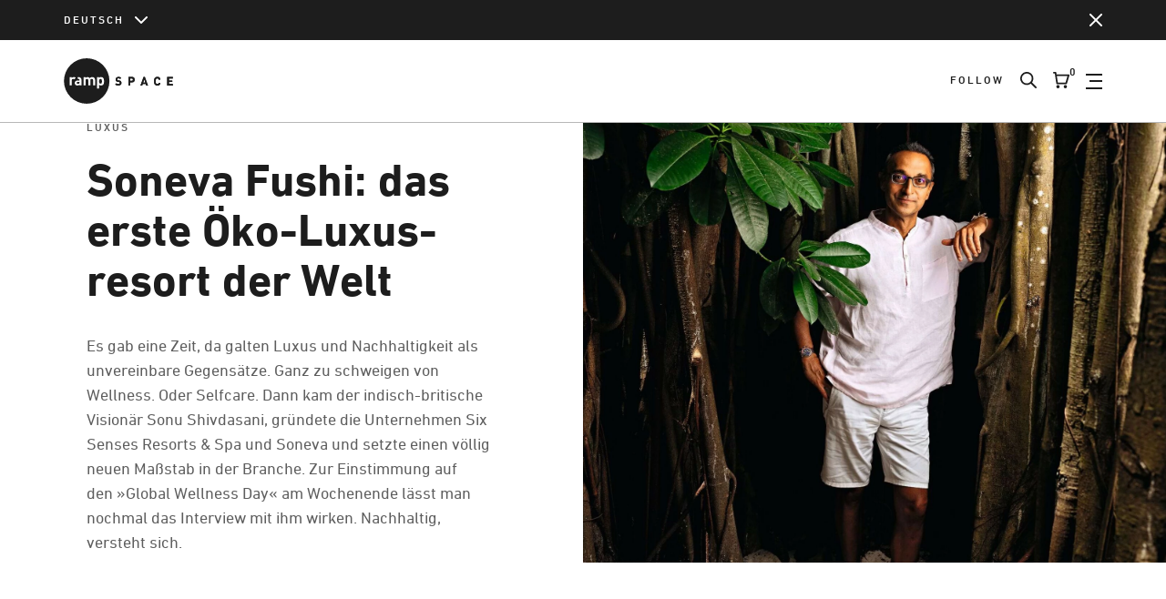

--- FILE ---
content_type: text/html; charset=UTF-8
request_url: https://www.ramp.space/de/artikel-blog/soneva-fushi-das-erste-oeko-luxusresort-der-welt/
body_size: 28385
content:
<!doctype html>
<html lang="de">
    <head>
<script type="application/javascript">window.consentFriendConfig = {"version":"1","elementID":"consentfriend","noAutoLoad":false,"htmlTexts":false,"embedded":false,"groupByPurpose":true,"storageMethod":"cookie","cookieName":"consentfriend","cookieExpiresAfterDays":365,"default":false,"mustConsent":false,"acceptAll":true,"hideDeclineAll":false,"hideLearnMore":false,"noticeAsModal":false,"poweredBy":"https://modmore.com/consentfriend","disablePoweredBy":true,"additionalClass":"consentfriend","lang":"de","services":[{"name":"consentFriend","title":"Konsens-Management","description":"Erh\u00e4lt die Konsens-Management-Einstellungen des Besuchers f\u00fcr diese Website.","purposes":["functional"],"cookies":["consentfriend"],"required":true},{"name":"session","title":"Session-Cookie","description":"Bewahrt den Session Status des Besuchers \u00fcber Seitenaufrufe hinweg.","purposes":["functional"],"cookies":["PHPSESSID"],"required":true},{"name":"googleAnalytics","title":"Google Analytics","description":"Sammelt statistische Daten dar\u00fcber, wie der Besucher die Website nutzt.","purposes":["performance"],"cookies":["_ga","_gid","_gat","AMP_TOKEN","_gac.*"],"onlyOnce":true},{"name":"facebookPixel","title":"Facebook Pixel","description":"Sammelt statistische Daten, um Facebook-Anzeigen auszuwerten.","purposes":["marketing"],"cookies":["xs","wd","spin","c_user","locale","datr","fr","presence","sb"]},{"name":"spotify","title":"Spotify","purposes":["performance"]}],"translations":{"zz":{"privacyPolicyUrl":"https://www.ramp.space/de/datenschutz/"},"de":{"privacyPolicy":{"name":"Datenschutzerkl\u00e4rung","text":"Weitere Details finden Sie in unserer {privacyPolicy}."},"consentModal":{"title":"Dienste, die wir gerne nutzen m\u00f6chten","description":"Diese Website nutzt Dienste, um Ihnen ein optimales Website-Erlebnis zu bieten. Dies umfasst Dienste, die f\u00fcr den Betrieb der Website und deren Sicherheit notwendig sind, und solche, die f\u00fcr andere Zwecke genutzt werden. Sie k\u00f6nnen selbst entscheiden, welche Dienste Sie zulassen m\u00f6chten. F\u00fcr weitere Informationen lesen Sie bitte unsere Datenschutzrichtlinie."},"consentNotice":{"testing":"Testmodus!","changeDescription":"Seit Ihrem letzten Besuch gab es \u00c4nderungen, bitte erneuern Sie Ihre Zustimmung.","description":"D\u00fcrfen wir zus\u00e4tzliche Dienste f\u00fcr {purposes} aktivieren?","learnMore":"Details anzeigen"},"purposes":{"functional":{"title":"Notwendig","description":"Diese Dienste sind f\u00fcr das korrekte Funktionieren dieser Website erforderlich. Sie k\u00f6nnen nicht deaktiviert werden."},"performance":{"title":"Leistung","description":"Diese Dienste verarbeiten personenbezogene Informationen, um den von dieser Website angebotenen Service zu optimieren."},"marketing":{"title":"Marketing","description":"Diese Dienste verarbeiten pers\u00f6nliche Informationen, um Ihnen relevante Inhalte \u00fcber Produkte, Dienstleistungen oder Themen zu zeigen, die Sie interessieren k\u00f6nnten."},"advertising":{"title":"Werbung","description":"Diese Dienste verarbeiten personenbezogene Informationen, um Ihnen personalisierte oder interessenbezogene Werbung zu zeigen."},"security":{"title":"Sicherheit","description":"Diese Dienste verarbeiten pers\u00f6nliche Informationen, um den Inhalt, das Hosting oder die Formulare der Website zu sch\u00fctzen."},"styling":{"title":"Styling","description":"Diese Dienste verarbeiten pers\u00f6nliche Informationen, um das Design der Website zu verbessern."}},"purposeItem":{"service":"Dienst","services":"Dienste"},"service":{"disableAll":{"title":"Alle Dienste aktivieren oder deaktivieren","description":"Mit diesem Schalter k\u00f6nnen Sie alle Dienste aktivieren oder deaktivieren."},"optOut":{"title":"(Opt-out)","description":"Diese Dienste werden standardm\u00e4\u00dfig geladen (Sie k\u00f6nnen sich jedoch abmelden)"},"required":{"title":"(immer erforderlich)","description":"Diese Dienste sind immer erforderlich"},"purposes":"Zwecke","purpose":"Zweck"},"contextualConsent":{"description":"M\u00f6chten Sie externe Inhalte von {title} laden?","acceptOnce":"Ja","acceptAlways":"Immer"},"ok":"Das ist ok","save":"Speichern","decline":"Ablehnen","close":"Schlie\u00dfen","acceptAll":"Alle akzeptieren","acceptSelected":"Ausgew\u00e4hlte akzeptieren","poweredBy":"Realisiert mit ConsentFriend (Unterst\u00fctzt von Klaro!)"}}};</script>
<script defer data-klaro-config="consentFriendConfig" type="application/javascript" src="/assets/components/consentfriend/js/web/consentfriend.js?v=592baf1c"></script>
        <meta charset="utf-8">
        
        <title>Soneva Fushi: das erste Öko-Luxus­resort der Welt | ramp.space</title>
        <meta name="description" content="Es gab eine Zeit, da galten Luxus und Nachhaltigkeit als unvereinbare Gegensätze. Ganz zu schweigen von Wellness. Oder Selfcare. Dann kam der indisch-britische Visionär Sonu Shivdasani, gründete die Unternehmen Six Senses Resorts &amp; Spa und Soneva und setzte einen völlig neuen Maßstab in der Branche." />
        <meta name="robots" content="index,follow" />
        <link rel="canonical" href="https://www.ramp.space/de/artikel-blog/soneva-fushi-das-erste-oeko-luxusresort-der-welt/" />
        
        
        <meta property="og:image" content="https://www.ramp.space/assets/image-cache/12414-sonu-shivdasani-ceo-and-founder-of-soneva-2048px.20005109.fcad5607.jpg" />
        
        
        <link rel="twitter:site" href="https://www.ramp.space/de/" />
        
        
        
        
        
        
        <base href="https://www.ramp.space/de/">

		<meta name="viewport" content="width=device-width, initial-scale=1">
        <meta http-equiv="x-ua-compatible" content="ie=edge">

        <link rel="alternate" hreflang="x-default" href="https://www.ramp.space/de/artikel-blog/soneva-fushi-das-erste-oeko-luxusresort-der-welt/">
        <link rel="alternate" hreflang="en-GB" href="">
        
		<link rel="shortcut icon" href="/favicon.ico" type="image/x-icon">
		<link rel="apple-touch-icon" href="/apple-touch-icon.png">

		<link rel="stylesheet" type="text/css" href="/assets/templates/web/css/main.9acf8baa.css">
		    
		
		   
		   
		   
	    <!-- Matomo -->
        <script>
          var _paq = window._paq = window._paq || [];
          /* tracker methods like "setCustomDimension" should be called before "trackPageView" */
          _paq.push(['trackPageView']);
          _paq.push(['enableLinkTracking']);
          (function() {
            var u="//matomo.quadro.software/";
            _paq.push(['setTrackerUrl', u+'matomo.php']);
            _paq.push(['setSiteId', '5']);
            var d=document, g=d.createElement('script'), s=d.getElementsByTagName('script')[0];
            g.async=true; g.src=u+'matomo.js'; s.parentNode.insertBefore(g,s);
          })();
        </script>
        <!-- End Matomo Code -->

	<script type="text/plain" data-type="application/javascript" async data-src="https://www.googletagmanager.com/gtag/js?id=G-JFXGK75QWR" data-name="googleAnalytics"></script>
<script type="text/plain" data-type="application/javascript" data-name="googleAnalytics">
  window.dataLayer = window.dataLayer || [];
  function gtag(){dataLayer.push(arguments);}
  gtag('js', new Date());

  gtag('config', 'G-JFXGK75QWR', { 'anonymize_ip': true });
</script>


</head>
	<body class="site-de">

        <a href="/de/artikel-blog/soneva-fushi-das-erste-oeko-luxusresort-der-welt/#main" class="skiplink button button--primary">Zum Hauptinhalt springen</a>
        <a href="/de/artikel-blog/soneva-fushi-das-erste-oeko-luxusresort-der-welt/#footer" class="skiplink button button--primary">Zu den Kontaktdaten springen</a>

        <!-- header -->
<header class="header js-header header--relative">

    <div class="js-headerbar" style="display: none">
        <div class="header__bar">
            <div class="containerMiddle">
                <div class="header__barInner">
                    <button class="header__language header__language--bar js-header-language">
                        <span>deutsch</span>
                        <svg class="header__languageIcon"><use xlink:href="/assets/templates/web/img/sprite.772e71bd.svg#angle-down"></use></svg>
                        <ul>
                            <li class=" active"><a href="https://www.ramp.space/de/artikel-blog/soneva-fushi-das-erste-oeko-luxusresort-der-welt/">de</a></li>
                        </ul>
                    </button>
                    <svg class="header__barClose js-headerbar-close"><use xlink:href="/assets/templates/web/img/sprite.772e71bd.svg#closealt"></use></svg>
                </div>
            </div>
        </div>
    </div>
    
    <div class="containerMiddle">
        <div class="header__top">
            <button aria-label="Language switcher" class="header__language js-header-language">
                <span>deutsch</span>
                <svg class="header__languageIcon"><use xlink:href="/assets/templates/web/img/sprite.772e71bd.svg#angle-down"></use></svg>
                <ul>
                    <li class=" active"><a href="https://www.ramp.space/de/artikel-blog/soneva-fushi-das-erste-oeko-luxusresort-der-welt/">de</a></li>
                </ul>
            </button>
            <a aria-label="Link to Home" class="header__logoWrapper" href="https://www.ramp.space/de/">
                <svg class="header__logo"><use xlink:href="/assets/templates/web/img/sprite.772e71bd.svg#logo"></use></svg>
            </a>
            <nav class="header__nav js-header-nav">
                
                    <ul class=""><li  class="first js-nav-item-parent"><a href="/de/shop/" >Shop</a><ul class=""><li  class="first"><a href="/de/shop/abonnement/" >Abonnement<div>Alle anzeigen</div></a>
    
    <ul>
            
        </ul>
    
</li><li ><a href="/de/shop/magazine/" >Magazine<div>Alle anzeigen</div></a>
    
    <ul>
            <li>
    <a href="/de/shop/magazine/?filter=1">ramp</a>
</li><li>
    <a href="/de/shop/magazine/?filter=2">rampstyle</a>
</li><li>
    <a href="/de/shop/magazine/?filter=3">rampdesign</a>
</li><li>
    <a href="/de/shop/magazine/?filter=5">rampclassics</a>
</li>
        </ul>
    
</li><li ><a href="/de/shop/buecher/" >Bücher<div>Alle anzeigen</div></a>
    
    <ul>
            
        </ul>
    
</li><li  class="last"><a href="/de/shop/ramp-collection/" >ramp collection<div>Alle anzeigen</div></a>
    
    <ul>
            <li>
    <a href="/de/shop/ramp-collection/?filter=7">Fashion</a>
</li><li>
    <a href="/de/shop/ramp-collection/?filter=8">Fine Art</a>
</li><li>
    <a href="/de/shop/ramp-collection/?filter=9">Gear</a>
</li>
        </ul>
    
</li></ul></li><li><a href="/de/the-ramp-space/" >the ramp space</a></li><li  class="js-nav-item-parent"><a href="/de/mobility/" >Mobility</a><ul class=""><li  class="first"><a href="/de/mobility/cars/" >Cars<div>Alle anzeigen</div></a>
    
    
    
</li><li ><a href="/de/mobility/classics-cars/" >Classic Cars<div>Alle anzeigen</div></a>
    
    
    
</li><li ><a href="/de/mobility/bicycles/" >Bicycles<div>Alle anzeigen</div></a>
    
    
    
</li><li  class="last"><a href="/de/mobility/motorbikes/" >Motorbikes<div>Alle anzeigen</div></a>
    
    
    
</li></ul></li><li  class="js-nav-item-parent"><a href="/de/life-und-style/" >Life & Style</a><ul class=""><li  class="first"><a href="/de/life-und-style/fashion/" >Fashion<div>Alle anzeigen</div></a>
    
    
    
</li><li ><a href="/de/life-und-style/watches/" >Watches<div>Alle anzeigen</div></a>
    
    
    
</li><li ><a href="/de/life-und-style/travel/" >Travel<div>Alle anzeigen</div></a>
    
    
    
</li><li ><a href="/de/life-und-style/sport/" >Sport<div>Alle anzeigen</div></a>
    
    
    
</li><li ><a href="/de/life-und-style/gaming/" >Gaming<div>Alle anzeigen</div></a>
    
    
    
</li><li  class="last"><a href="/de/life-und-style/kultur/" >Kultur<div>Alle anzeigen</div></a>
    
    
    
</li></ul></li><li><a href="/de/design/" >Design</a></li><li><a href="/de/cool-stuff/" >Cool Stuff</a></li><li><a href="/de/interview/" >Interview</a></li><li class="last"><a href="/de/about/" >About us</a></li></ul>
                
            </nav>
            <div class="header__tools">
                <div tabindex="0" class="dropMenu__button">
                    <div class="js-dropmenu-button">
                        Follow
                    </div>
                    <div class="dropMenu js-dropmenu">
                        <ul class="dropMenu__social">
                            <li><a aria-label="Link to Facebook" href="https://www.facebook.com/ramp.space"><svg class="dropMenu__socialIcon"><use xlink:href="/assets/templates/web/img/sprite.772e71bd.svg#facebook"></use></svg></a></li>
                            <li><a aria-label="Link to Linkedin" href="https://de.linkedin.com/company/ramp.space"><svg class="dropMenu__socialIcon"><use xlink:href="/assets/templates/web/img/sprite.772e71bd.svg#linkedin"></use></svg></a></li>
                            <li><a aria-label="Link to Instagram" href="https://www.instagram.com/ramp.space/"><svg class="dropMenu__socialIcon"><use xlink:href="/assets/templates/web/img/sprite.772e71bd.svg#instagram"></use></svg></a></li>
                            <li><a aria-label="Link to Spotify" href="https://open.spotify.com/playlist/1hT3HtUPUlqfDWliGFgCTd?si=fca3cdc0b4af4d72"><svg class="dropMenu__socialIcon"><use xlink:href="/assets/templates/web/img/sprite.772e71bd.svg#spotify"></use></svg></a></li>
                        </ul>
                        <div class="dropMenu__newsletter">
                            <div class="dropMenu__title">Newsletter</div>
                            
                            <form action="/de/artikel-blog/soneva-fushi-das-erste-oeko-luxusresort-der-welt/#newsletter" method="post">
                                <input type="hidden" name="signup-newsletter" value="1">
                                <input type="text" title="Email input" class="dropMenu__input" placeholder="Enter your mail address..." name="email" value="">
                                <button type="submit" class="button button--dark button--max">Sign Up</button>
                            </form>
                        </div>
                    </div>
                </div>
                <a aria-label="Search" href="/de/suche/"><svg class="header__toolsIcon"><use xlink:href="/assets/templates/web/img/sprite.772e71bd.svg#search"></use></svg></a>
                <div aria-label="Link to Shopping-Cart" class="header__cart js-minicart-open" data-targetblank="ignore">
                    <div class="header__cartNumber js-header-cartnumber">0</div>
                    <svg class="header__toolsIcon"><use xlink:href="/assets/templates/web/img/sprite.772e71bd.svg#cart"></use></svg>
                </div>
                <button aria-label="Open Navigation" class="header__toolsIcon--mobile  header__navBars js-nav-button">
                    <span class="top"></span>
                    <span class="middle"></span>
                    <span class="bottom"></span>
                </button>
            </div>
        </div>
    </div>
</header>
<div class="header__spacing"></div>


<nav class="navMobile js-nav-mobile">
    <div>
        <ul class="">
            <li class="first"><a href="/de/shop/" >Shop</a></li><li><a href="/de/the-ramp-space/" >the ramp space</a></li><li><a href="/de/mobility/" >Mobility</a></li><li><a href="/de/life-und-style/" >Life & Style</a></li><li><a href="/de/design/" >Design</a></li><li><a href="/de/cool-stuff/" >Cool Stuff</a></li><li><a href="/de/interview/" >Interview</a></li><li class="last"><a href="/de/about/" >About us</a></li>
        </ul>
        <div class="header__language pt4 header__language--navMobile js-header-language">
            <ul>
                <li class=" active"><a href="https://www.ramp.space/de/artikel-blog/soneva-fushi-das-erste-oeko-luxusresort-der-welt/">de</a></li>
            </ul>
        </div>
    </div>
</nav>


<!-- miniCart -->
<aside class="miniCart js-minicart">
    <div class="miniCart__inner js-minicart-inner">
        <div class="miniCart__header">
            <div class="miniCart__headline">
                Warenkorb
            </div>
            <div>
                <button class="miniCart__button js-minicart-close">
                    weiter einkaufen
                    <svg class="miniCart__buttonIcon">
                        <use xlink:href="/assets/templates/web/img/sprite.772e71bd.svg#arrow-right"></use>
                    </svg>
                </button>
            </div>
        </div>
        
        <div class="miniCart__badge js-minicart-badge">
            <svg class="miniCart__badgeIcon">
                <use xlink:href="/assets/templates/web/img/sprite.772e71bd.svg#check-thin"></use>
            </svg>
            <div class="miniCart__badgeLabel">1 Produkt(e) zum Warenkorb hinzugefügt</div>
        </div>
        
        <div class="miniCart__productWrapper js-minicart-products"></div>
        <div class="miniCart__emptyMessage">
            Ihr Warenkorb ist leer.
        </div>
        <div class="miniCart__summaryWrapper">
            <div class="miniCart__summaryColumnContent">
                <div class="miniCart__summaryTitle">Gesamtsumme</div>
                <div class="miniCart__summarySubTitle">inkl. MwSt. & Versandkosten (wenn nicht anders angegeben)</div>
            </div>
            <div class="miniCart__summaryColumnPrice">
                <div class="miniCart__summaryPrice js-minicart-total">0,00 EUR</div>
            </div>
        </div>
        
        <div class="miniCart__buttonWrapper">
            <a href="https://checkout.ramp.space/cart?language=de" class="button button--standard js-minicart-cartlink" data-targetblank="ignore">zum Warenkorb</a>
            <a href="https://checkout.ramp.space/cart?language=de" class="button button--dark js-minicart-cartlink" data-targetblank="ignore">Zur Kasse</a>
        </div>
        
        <div class="miniCart__outro">
            <div class="miniCart__outroHeadline">
                <div class="miniCart__headline">Ähnliche Artikel</div>
            </div>
            <div class="miniCart__outroProductWrapper">
                
                <a href="/de/produkte/ramp-4-nach-dem-auto/" class="miniCart__outroProduct">
    <div class="miniCart__outroProductImageStage">
        <img src="/assets/image-cache/cover/ramp/ramp-cover4.d59af488.png" alt="ramp #4 Nach dem Auto?" class="miniCart__outroProductImage">
    </div>
    <div class="miniCart__outroProductTitle">ramp #4 Nach dem Auto?</div>
    <div class="miniCart__outroProductPrice">15,00 EUR</div>
</a>
<a href="/de/produkte/rampstyle-14-also-alles-gut/" class="miniCart__outroProduct">
    <div class="miniCart__outroProductImageStage">
        <img src="/assets/image-cache/cover/rampstyle/rampstyle-cover14.7abf46f5.png" alt="rampstyle #14 Also, alles gut!" class="miniCart__outroProductImage">
    </div>
    <div class="miniCart__outroProductTitle">rampstyle #14 Also, alles gut!</div>
    <div class="miniCart__outroProductPrice">10,00 EUR</div>
</a>
<a href="/de/produkte/ramp-15-heat/" class="miniCart__outroProduct">
    <div class="miniCart__outroProductImageStage">
        <img src="/assets/image-cache/cover/ramp/ramp-cover15.d59af488.png" alt="ramp #15 Heat" class="miniCart__outroProductImage">
    </div>
    <div class="miniCart__outroProductTitle">ramp #15 Heat</div>
    <div class="miniCart__outroProductPrice">15,00 EUR</div>
</a>
    
            </div>
        </div>
    </div>
</aside>


        
        <main id="main">
            <!-- imageText -->
<div class="pt0 pb0" >
    <div class="imageText ">
        <div class="imageText__keeper">
            <div class="imageText__content">
                <div class="hCategory imageText__category">Luxus</div>


<h1 class="imageText__headline h3">Soneva Fushi: das erste Öko-Luxus­resort der Welt</h1>

<div class="imageText__intro">
    <div class="content">
        <p>Es gab eine Zeit, da galten Luxus und Nachhaltigkeit als unvereinbare Gegensätze. Ganz zu schweigen von Wellness. Oder Selfcare.&nbsp;Dann kam der indisch-britische Visionär Sonu Shivdasani, gründete die Unternehmen Six Senses Resorts & Spa und Soneva und setzte einen völlig neuen Maßstab in der Branche.&nbsp;Zur Einstimmung auf den&nbsp;»Global Wellness Day« am Wochenende lässt man nochmal das Interview mit ihm wirken. Nachhaltig, versteht sich.</p>
    </div>
</div>
            </div>
        </div>
        <figure class="imageText__imageWrapper">
            <a class="imageText__gallery" href="/assets/uploads/crops/standard.1015dcda.12414_sonu_shivdasani_ceo_and_founder_of_soneva_2048px.jpg" data-fancybox="gallery-906">
    <picture>
        <source srcset="/assets/image-cache/standard.1015dcda.12414_sonu_shivdasani_ceo_and_founder_of_soneva_2048px.e513eacd.webp 1600w,
                        /assets/image-cache/standard.1015dcda.12414_sonu_shivdasani_ceo_and_founder_of_soneva_2048px.79915b2c.webp 1000w,
                        /assets/image-cache/standard.1015dcda.12414_sonu_shivdasani_ceo_and_founder_of_soneva_2048px.df0c3188.webp 500w" type="image/webp" sizes="100vw">
        <source srcset="/assets/uploads/crops/standard.1015dcda.12414_sonu_shivdasani_ceo_and_founder_of_soneva_2048px.jpg 1600w"  type="image/jpeg" sizes="100vw"> 
        <img class="imageText__image" width="2048" height="1536" src="/assets/uploads/crops/standard.1015dcda.12414_sonu_shivdasani_ceo_and_founder_of_soneva_2048px.jpg" alt="" loading="lazy">
    </picture>
    
</a>
        </figure>
    </div>
</div>

<!-- contentBlocks -->
<div class="pt0 pb0" >
    <div class="asideTeaser__wrapper">
        <div class="asideTeaser__main">
            <div class="asideTeaser__mainInner">
                <div class="container">
                    <!-- credits -->
<div class="pt5">
    <div class="cb">
        <ul class="cb__credits">
            <li class="cb__creditsItem">
    <div class="cb__creditsTitle">Interview </div>
    Ulf Lippitz
</li>

                        

<li class="cb__creditsItem">
    <div class="cb__creditsTitle">Fotos </div>
    Soneva
</li>

                        
        </ul>
    </div>
</div>

<!-- content -->
<div class="pt4">
    <div class="cb">
        <div class="content">
            <p>Sonu Shivdasani hat Madonna die Schuhe ausgezogen. Paul McCartney und Angelina Jolie auch. Zur Erklärung: Die Stars mussten wie jeder Gast als Erstes die Sandalen und Sneakers abstreifen, als sie die Soneva-Resorts betraten. Die Regel stellte deren Gründer Shivdasani auf. Der 53-jährige Brite indischer Abstammung gründete 1995 die Unternehmen Six Senses Resorts & Spa und Soneva. Zu Soneva gehören die Luxusresorts Soneva Fushi und Soneva Jani auf den Malediven sowie Soneva Kiri in Thailand. Zum Gespräch taucht Sonu Shivdasani in einem schlichten Leinenanzug auf, und wie sich herausstellt, redet er wahnsinnig gern über Bio-Kraftstoffe und fragt als Erstes: »Haben Sie schon die Mülltrennungsanlagen besucht?« </p>
        </div>
    </div>
</div>

<!-- gallery -->
<div class="pt4">
    <div class="cb__gallery ">
        <div class="cb__galleryFigure">
    <a href="/assets/uploads/crops/standard.c6334feb.6_bedroom_sunset_ocean_view_pool_reserve.jpg" data-fancybox="gallery-906">
    <picture>
        <source srcset="/assets/image-cache/standard.c6334feb.6_bedroom_sunset_ocean_view_pool_reserve.29df3991.webp" type="image/webp">
        <source srcset="/assets/uploads/crops/standard.c6334feb.6_bedroom_sunset_ocean_view_pool_reserve.jpg" type="image/jpeg"> 
        <img width="3000" height="2000" src="/assets/uploads/crops/standard.c6334feb.6_bedroom_sunset_ocean_view_pool_reserve.jpg" alt="" loading="lazy">
    </picture>
</a>
<div class="cb__galleryCaption"></div>
</div>


<div class="cb__galleryFigure">
    <a href="/assets/uploads/crops/standard.622d3a1e.296_soneva_fushi_resort_fresh_in_the_garden_entrance_at_night.jpg" data-fancybox="gallery-906">
    <picture>
        <source srcset="/assets/image-cache/standard.622d3a1e.296_soneva_fushi_resort_fresh_in_the_garden_entrance_at_night.29df3991.webp" type="image/webp">
        <source srcset="/assets/uploads/crops/standard.622d3a1e.296_soneva_fushi_resort_fresh_in_the_garden_entrance_at_night.jpg" type="image/jpeg"> 
        <img width="3000" height="1997" src="/assets/uploads/crops/standard.622d3a1e.296_soneva_fushi_resort_fresh_in_the_garden_entrance_at_night.jpg" alt="" loading="lazy">
    </picture>
</a>
<div class="cb__galleryCaption"></div>
</div>

    </div>
</div>




<!-- content -->
<div class="pt4">
    <div class="cb">
        <div class="content">
            <p><strong>Herr Shivdasani, was ist für Sie Luxus?<br></strong>Sechs Wochen mal nicht in ein Flugzeug zu steigen. Zum Beispiel wenn meine Frau und ich über Weihnachten und Neujahr auf unserer Hotelinsel auf den Malediven bleiben.</p>
<p><strong>Sie haben 1995 auf den Malediven das erste Öko-Luxus­resort der Welt eröffnet: Soneva Fushi. Gäste wie Gwyneth Paltrow und Paul McCartney haben dort schon übernachtet.</strong><br>Wir flogen 1987 zum ersten Mal auf die Malediven. Die Inseln fanden wir traumhaft, die Hotels grausam. Es gab nur Ein- oder Zwei-Sterne-­Unterkünfte, Plastikstühle, Neonleuchten und Dosenessen. Die Hotels pumpten ihr Abwasser direkt ins Meer und beschädigten die Korallenriffe. Fürchterliche Zustände.</p>
<p><strong>Da haben Sie gedacht: Mit einem  schönen Fünf-Sterne-Resort kriegen wir  das besser hin?</strong><br>Überhaupt nicht. Wir wollten nur eine kleine Insel pachten, um dort ein Haus zu bauen. Die Behörden lehnten jedoch ab. Man darf als Ausländer nur etwas mieten, wenn das Unternehmen touristisch tätig ist. </p>
        </div>
    </div>
</div>

<!-- slider -->
<div class="pt4">
    <div class="slider__wrapper js-slider-wrapper">
        <div class="slider">
            <div class="slider__box">
                <ul class="js-slider">
                    <li>
    <a class="slider__item" href="/assets/uploads/crops/s.9fbde62d.20210919_mdv_soneva_fushi_347.jpg
" data-fancybox="">
        <img
            src="/assets/uploads/crops/s.9fbde62d.20210919_mdv_soneva_fushi_347.jpg
" 
            data-url="/assets/uploads/crops/s.9fbde62d.20210919_mdv_soneva_fushi_347.jpg
"
            class="slider__image js-slider-image" alt="Gallery">
        <div class="slider__itemDesc js-slider-item-desc"></div>
    </a>
</li>

<li>
    <a class="slider__item" href="/assets/uploads/crops/s.e32cb504.14923_4_bedroom_private_residence_villa_38.jpg
" data-fancybox="">
        <img
            src="/assets/uploads/crops/s.e32cb504.14923_4_bedroom_private_residence_villa_38.jpg
" 
            data-url="/assets/uploads/crops/s.e32cb504.14923_4_bedroom_private_residence_villa_38.jpg
"
            class="slider__image js-slider-image" alt="Gallery">
        <div class="slider__itemDesc js-slider-item-desc"></div>
    </a>
</li>
                </ul>
            </div>
            <button class="slider__nav slider__nav--prev js-slider-nav-prev"><svg class="slider__navIcon"><use xlink:href="/assets/templates/web/img/sprite.772e71bd.svg#arrow-left"></use></svg></button>
            <button class="slider__nav slider__nav--next js-slider-nav-next"><svg class="slider__navIcon"><use xlink:href="/assets/templates/web/img/sprite.772e71bd.svg#arrow-right"></use></svg></button>
        </div>
         <div class="slider__info">
            <div class="slider__count">
                <div class="slider__countText">
                    <span class="js-slider-current">1</span>/2
                </div>
            </div>
            <div>
                <div class="slider__description js-slider-desc">
    
                </div>
            </div>
            <div>
                <a href="" data-fancybox="" class="js-slider-fullscreen"><svg class="slider__fullscreen"><use xlink:href="/assets/templates/web/img/sprite.772e71bd.svg#fullscreen"></use></svg></a>
            </div>
        </div>
    </div>
</div>
<ul class="slider__hidden js-parse-gallery" data-parse="gallery-906">
    <li>
    <a class="slider__item" href="/assets/uploads/crops/s.9fbde62d.20210919_mdv_soneva_fushi_347.jpg
" data-fancybox="">
        <img
            src="/assets/uploads/crops/s.9fbde62d.20210919_mdv_soneva_fushi_347.jpg
" 
            data-url="/assets/uploads/crops/s.9fbde62d.20210919_mdv_soneva_fushi_347.jpg
"
            class="slider__image js-slider-image" alt="Gallery">
        <div class="slider__itemDesc js-slider-item-desc"></div>
    </a>
</li>

<li>
    <a class="slider__item" href="/assets/uploads/crops/s.e32cb504.14923_4_bedroom_private_residence_villa_38.jpg
" data-fancybox="">
        <img
            src="/assets/uploads/crops/s.e32cb504.14923_4_bedroom_private_residence_villa_38.jpg
" 
            data-url="/assets/uploads/crops/s.e32cb504.14923_4_bedroom_private_residence_villa_38.jpg
"
            class="slider__image js-slider-image" alt="Gallery">
        <div class="slider__itemDesc js-slider-item-desc"></div>
    </a>
</li>
</ul>

<!-- content -->
<div class="pt4">
    <div class="cb">
        <div class="content">
            <p><strong>Sie wurden Hoteldirektor aus Versehen?</strong><br>Ja, es gab keine andere Möglichkeit, die Insel zu bekommen. </p>
<p><strong>Für Soneva haben Sie ein Konzept des ­intelligenten Luxus entwickelt, sagen wir, eine natürlichere Herangehensweise. Sie bauen Duschen unter Palmen, Bäder im Freien und fordern Ihre Gäste auf, barfuß zu gehen. Eigentlich nehmen Sie dem Luxus seinen Glamour.<br></strong>Ist das nicht veraltet, dass Luxus Glamour bedeutet?</p>
<p><strong>Handtaschen mit Glitzerlogos oder Autos mit maßgeschneiderten Ledersitzen sind begehrte Konsumgüter.<br></strong>Luxus hat bei mir nichts mit Objekten zu tun, sondern mit einer Haltung. Etwas, was selten ist, was man pflegt, weil es einmalig ist, das ist wahrer Luxus. Wenn es überall auf der Welt in einer Shopping Mall erhältlich ist, wird es zum Allgemeinplatz. Man sitzt vielleicht jeden Tag auf der Rückbank eines BMW oder Mercedes, einmal in der Woche fliegt man nach London oder Paris – und sitzt dann in dem gleichen Auto. Was soll daran besonders sein?</p>
<p><strong>Der Preis eines Produkts?<br></strong>Das gilt nur für den Moment, in dem man sich etwas leistet. Sobald man Gegenstände benutzt, verlieren sie an Wert. Dahinter steckt eine grundsätzliche Frage: Werden wir die Dinge, die wir heute als Luxus betrachten, morgen noch als solchen sehen? Nach einem Jahr im Rolls-Royce denkt man anders darüber als vor dem Kauf des Wagens. Man hat sich daran gewöhnt. Dasselbe trifft natürlich auf unsere Resorts zu</p>
<p><strong>Wie hat sich die Idee vom Luxus über die vergangenen Jahre verändert?<br></strong>Vor dreißig Jahren besaß er noch eine ländliche Note – er war denjenigen vorbehalten, die ein Schloss, ein Landgut oder ein Country House unterhielten. Inzwischen hat sich das Bild verstädtert. Von Ausritten am Morgen und fischen am Nachmittag, von frischer Luft und viel Platz für den Einzelnen zu weniger Raum in akklimatisierten Apartments in London, Paris oder Shanghai. Nehmen wir mal die britische Hauptstadt. Für einige Menschen dort bedeutet Luxus, in der Nähe des Hyde Parks zu wohnen, sich einen ­Marmorfußboden einbauen zu lassen, abends ins Nobu oder Zuma zum Essen zu gehen und ein Glas Moët & Chandon zu trinken. Im Grunde leben sie wie in Boxen.<br></p>
        </div>
    </div>
</div>

<!-- slider -->
<div class="pt4">
    <div class="slider__wrapper js-slider-wrapper">
        <div class="slider">
            <div class="slider__box">
                <ul class="js-slider">
                    <li>
    <a class="slider__item" href="/assets/uploads/crops/s.7c1d7069.ce812664eb6bde8ce4db26772df99f1c_1440x810.jpg
" data-fancybox="">
        <img
            src="/assets/uploads/crops/s.7c1d7069.ce812664eb6bde8ce4db26772df99f1c_1440x810.jpg
" 
            data-url="/assets/uploads/crops/s.7c1d7069.ce812664eb6bde8ce4db26772df99f1c_1440x810.jpg
"
            class="slider__image js-slider-image" alt="Gallery">
        <div class="slider__itemDesc js-slider-item-desc"></div>
    </a>
</li>

<li>
    <a class="slider__item" href="/assets/uploads/crops/s.e1e65ed1.293_soneva_fushi_fresh_in_the_garden_2048px.jpg
" data-fancybox="">
        <img
            src="/assets/uploads/crops/s.e1e65ed1.293_soneva_fushi_fresh_in_the_garden_2048px.jpg
" 
            data-url="/assets/uploads/crops/s.e1e65ed1.293_soneva_fushi_fresh_in_the_garden_2048px.jpg
"
            class="slider__image js-slider-image" alt="Gallery">
        <div class="slider__itemDesc js-slider-item-desc"></div>
    </a>
</li>
                </ul>
            </div>
            <button class="slider__nav slider__nav--prev js-slider-nav-prev"><svg class="slider__navIcon"><use xlink:href="/assets/templates/web/img/sprite.772e71bd.svg#arrow-left"></use></svg></button>
            <button class="slider__nav slider__nav--next js-slider-nav-next"><svg class="slider__navIcon"><use xlink:href="/assets/templates/web/img/sprite.772e71bd.svg#arrow-right"></use></svg></button>
        </div>
         <div class="slider__info">
            <div class="slider__count">
                <div class="slider__countText">
                    <span class="js-slider-current">1</span>/2
                </div>
            </div>
            <div>
                <div class="slider__description js-slider-desc">
    
                </div>
            </div>
            <div>
                <a href="" data-fancybox="" class="js-slider-fullscreen"><svg class="slider__fullscreen"><use xlink:href="/assets/templates/web/img/sprite.772e71bd.svg#fullscreen"></use></svg></a>
            </div>
        </div>
    </div>
</div>
<ul class="slider__hidden js-parse-gallery" data-parse="gallery-906">
    <li>
    <a class="slider__item" href="/assets/uploads/crops/s.7c1d7069.ce812664eb6bde8ce4db26772df99f1c_1440x810.jpg
" data-fancybox="">
        <img
            src="/assets/uploads/crops/s.7c1d7069.ce812664eb6bde8ce4db26772df99f1c_1440x810.jpg
" 
            data-url="/assets/uploads/crops/s.7c1d7069.ce812664eb6bde8ce4db26772df99f1c_1440x810.jpg
"
            class="slider__image js-slider-image" alt="Gallery">
        <div class="slider__itemDesc js-slider-item-desc"></div>
    </a>
</li>

<li>
    <a class="slider__item" href="/assets/uploads/crops/s.e1e65ed1.293_soneva_fushi_fresh_in_the_garden_2048px.jpg
" data-fancybox="">
        <img
            src="/assets/uploads/crops/s.e1e65ed1.293_soneva_fushi_fresh_in_the_garden_2048px.jpg
" 
            data-url="/assets/uploads/crops/s.e1e65ed1.293_soneva_fushi_fresh_in_the_garden_2048px.jpg
"
            class="slider__image js-slider-image" alt="Gallery">
        <div class="slider__itemDesc js-slider-item-desc"></div>
    </a>
</li>
</ul>

<!-- content -->
<div class="pt4">
    <div class="cb">
        <div class="content">
            <p><strong>Bei Ihnen können sie hingegen Villen mieten, manche sogar kaufen – entweder in den beiden Malediven-Resorts oder dem auf Koh Kut in Thailand.<br></strong>Wenn man ein Jahr in einer Villa bei uns lebt, hat der Aufenthalt den Nimbus der Einzigartigkeit verloren. </p>
<p><strong>Zu oft die Wasserrutsche vom Schlafzimmer im ersten Stock in den Pool runtergerutscht …?<br></strong>… oder barfuß durch den Sand gelatscht. Und plötzlich wird es wieder zum Luxus, die ­englischen Oxfordschuhe oder einen weißen Anzug anzuziehen und zum Abendessen in die Stadt zu fahren. </p>
<p><strong>Ihre Hotels sind für das Motto »No shoes, no news« bekannt, also Schuhe abgeben und keine Nachrichten gucken.<br></strong>Ich finde es toll, wenn Menschen ihre Koffer für Soneva packen und die teuren Anzüge, Schuhe oder Kleider zu Hause lassen. Den Gästen, die sich im Urlaub aufbrezeln möchten, sagen wir lieber&nbsp;<strong>(...)</strong></p>
<h5>Wieso&nbsp;Sonu Shivdasani seinen Gästen empfiehlt, lieber Shorts statt Anzug zu tragen?&nbsp;Das und mehr lesen Sie in <a href="https://www.ramp.space/de/artikel-blog/rampstyle-29-all-summer-long/">rampstyle #29</a> und in unserem neuen Coffee-Table-Art-Book <a href="https://www.ramp.space/de/produkte/directors-cut-luxus/">»Luxus«.</a></h5>
        </div>
    </div>
</div>
                </div>
            </div>
        </div>
        <div class="asideTeaser">
            

<div style="display: none">
    
</div>

<div class="asideTeaser__inner 
        asideTeaser--color5
        js-aside-teaser js-href-teleport-wrapper">
    <div class="asideTeaser__stageWrapper">
        <button aria-label="Aside Teaser"  class="asideTeaser__iconWrapper js-aside-teaser-button">
            <svg class="asideTeaser__icon"><use xlink:href="/assets/templates/web/img/sprite.772e71bd.svg#slide"></use></svg>
        </button>
        <a href="/de/produkte/directors-cut-luxus/" class="asideTeaser__stage js-href-teleport-link">
            <div class="asideTeaser__imageWrapper">
                <img src="
                   /assets/image-cache/buecher/luxus-buch/mock-ups/luxus-3d-vrechts-ramp.413bc68a.png 
                " alt="" class="asideTeaser__image" style="box-shadow: none">
            </div>
        </a>
        <form action="/de/produkte/directors-cut-luxus/" method="post" class="form productIntro__form">
            <input type="hidden" name="add_to_cart" value="1">
            <button type="submit" class="asideTeaser__button">
                Zum Warenkorb hinzufügen
                <svg class="asideTeaser__buttonIcon"><use xlink:href="/assets/templates/web/img/sprite.772e71bd.svg#cart-add"></use></svg>
            </button>
        </form>
    </div>
    <div class="js-href-teleport">
        <div class="asideTeaser__title">
            Luxus: Wir sind es wert!
        </div>
    </div>
</div>

        </div>
    </div>
</div>
            
            <!-- tags -->
            <div class="pt0">
                <div class="container">
                    <ul class="tags">
                        
                    </ul>
                </div>
            </div>
            
            
            <!-- imageContent -->
            <div class="pt4">
                <div class="container">
                    <div class="pt4">
                        <div class="imageContent">
                            <div class="productTeaser__stageWrapper productTeaser--noShadow productTeaser--color5">
                                <a href="/de/produkte/directors-cut-luxus/" class="productTeaser__stage">
                                    <div class="productTeaser__imageWrapper">
                                        <img class="productTeaser__image" 
                                            src="/assets/image-cache/buecher/luxus-buch/mock-ups/luxus-3d-vrechts-ramp.413bc68a.png" 
                                            alt="Soneva Fushi: das erste &Ouml;ko-Luxus&shy;resort der Welt">
                                    </div>
                                </a>
                            </div>
                            <div>
                                <div class="imageContent__category hCategory">
                                    
                                    
                                </div>
                                <h3 class="imageContent__title">Luxus: Wir sind es wert!</h3>
                                <div class="imageContent__intro">Luxus lockt und begeistert, polarisiert und provoziert, förderlich für die Wirtschaft ist Luxus dann ohnehin. Aber das Wesen des Luxus geht über das Materielle hinaus. Luxus berührt unsere Sinne, unsere Träume und unsere Sehnsüchte. Dabei weckt der Begriff unmittelbar ebenso konkrete wie vielfältige Vorstellungen.</div>
                                <ul class="imageContent__buttons">
                                    <li><a href="/de/artikel-blog/?product=898" class="button button--light button--min">Alle Artikel aus der Ausgabe</a></li>
                                    <li><a href="/de/produkte/directors-cut-luxus/" class="button button--light button--min">Ausgabe kaufen</a></li>
                                    <li><a href="/de/shop/abonnement/" class="button button--light button--min">Abo abschliessen</a></li>
                                </ul>
                            </div>
                        </div>
                    </div>
                </div>
            </div>
            
            
            
            
            
            
            
                <div class="pt5">
                    <div class="container">
                        <h4 class="h4--margin h4--indent">Ähnliche Artikel</h4>
                        <ul class="articleTeaser">
                            <li class="articleTeaser__item">
    <a class="articleTeaser__inner" href="/de/artikel-blog/the-mark-hotel-new-york-x-mercedes-benz-e-bikes/">
        <div class="articleTeaser__imageWrapper ">
            <div>
                <img class="articleTeaser__image" loading="lazy" src="/assets/image-cache/202304_heark-109.5c038e40.68b25440.jpg" alt="The Mark Hotel x Mercedes-Benz E-Bikes">
            </div>
            
        </div>
        <div class="articleTeaser__title">The Mark Hotel x Mercedes-Benz E-Bikes</div>
        <div class="articleTeaser__intro">
            Anfang der Woche zeigten wir ja schon die wichtigsten Fahrrad-Trends des Jahres. Jetzt geht es rollend weiter – und zwar mit der Kooperation, von der wir bisher nicht wussten, das wir sie brauchen: Das New Yorker Hotel The Mark und Mercedes-Benz E-Bikes.
        </div>
        <div class="articleTeaser__category">Life & Style</div>
    </a>
</li>
<li class="articleTeaser__item">
    <a class="articleTeaser__inner" href="/de/artikel-blog/unsere-top-3-kaffeemaschinen-fuer-die-perfekte-kaffepause/">
        <div class="articleTeaser__imageWrapper ">
            <div>
                <img class="articleTeaser__image" loading="lazy" src="/assets/image-cache/pic-231220-ligre268158-press.37d1614a.68b25440.jpg" alt="Unsere Top 3 Kaffeemaschinen f&uuml;r die perfekte Kaffepause">
            </div>
            
        </div>
        <div class="articleTeaser__title">Unsere Top 3 Kaffeemaschinen für die perfekte Kaffepause</div>
        <div class="articleTeaser__intro">
            Ein Leben ohne guten Kaffee ist bekanntlich möglich – aber sinnlos. Passend zum Tag der Kaffeepause in den USA kommen unsere Empfehlungen für drei außergewöhnliche Kaffeemaschinen, die nicht nur gut aussehen, sondern – viel wichtiger – auch richtig guten Kaffee machen.
        </div>
        <div class="articleTeaser__category">Life & Style</div>
    </a>
</li>
<li class="articleTeaser__item">
    <a class="articleTeaser__inner" href="/de/artikel-blog/happy-birthday-man-on-the-moon/">
        <div class="articleTeaser__imageWrapper ">
            <div>
                <img class="articleTeaser__image" loading="lazy" src="/assets/image-cache/ig-buzz-aldrin-cnasa.97d8c78e.68b25440.jpg" alt="Happy Birthday, Man on the Moon!">
            </div>
            
        </div>
        <div class="articleTeaser__title">Happy Birthday, Man on the Moon!</div>
        <div class="articleTeaser__intro">
            Astronaut Buzz Aldrin war zwar nicht der erste Mann auf dem Mond – er war die Nummer zwei. Primus war er dort oben trotzdem, denn er trug als erster Mensch eine Armbanduhr auf dem Erdtrabanten: eine Omega Speedmaster. Heute wird er unglaubliche 96 Jahre – Happy Birthday!
        </div>
        <div class="articleTeaser__category">Watches</div>
    </a>
</li>
<li class="articleTeaser__item">
    <a class="articleTeaser__inner" href="/de/artikel-blog/blue-monday/">
        <div class="articleTeaser__imageWrapper ">
            <div>
                <img class="articleTeaser__image" loading="lazy" src="/assets/image-cache/blue-monday.11eab170.68b25440.jpg" alt="Einfach mal blau machen!">
            </div>
            
        </div>
        <div class="articleTeaser__title">Einfach mal blau machen!</div>
        <div class="articleTeaser__intro">
            Blue Monday – angeblich der traurigste Tag des Jahres. Der britische Forscher Dr. Cliff Arnall behauptete eine Formel gefunden zu haben, mit der sich der Blue Monday ganz genau bestimmen ließe. Am dritten Montag im Januar macht uns also die Kombination aus schlechtem Wetter, finanziellen Engpässen und nicht erfüllten Neujahrsvorsätzen am meisten zu schaffen. Aber eben nur angeblich. Also geben wir nicht viel darauf, sondern nehmen den Tag zum Anlass für gute Musik, coole Kleidung und schicke Uhren – eben die schönen Dinge des Lebens. Blau dürfen sie natürlich gerne sein.
        </div>
        <div class="articleTeaser__category">Life & Style</div>
    </a>
</li>
                        </ul>
                    </div>
                </div>
            
    
            <!-- bestseller -->
            <div class="pt5">
                <div class="containerWide">
    <h3 class="productTeaser__headline">Unsere Bestseller</h3>
</div>
<div class="productTeaser__keeper">
    <div class="js-product-teaser">
        <ul class="productTeaser__wrapper js-product-teaser-wrapper">
            
            <li class="js-product-teaser-item">
    <div class="productTeaser productTeaser--color5  js-href-teleport-wrapper ">
        <div class="productTeaser__stageWrapper">
            <a href="/de/produkte/ramp-69-more-than-machines/" class="productTeaser__stage js-href-teleport-link">
                <div class="productTeaser__imageWrapper">
                    <img src="/assets/image-cache/ramp-ausgaben/ramp-69/ramp69-cover-de.e9f75c3c.jpg" loading="lazy" alt="ramp #69 More Than Machines" class="productTeaser__image productTeaser__image--large">
                    
                    <svg class="productTeaser__logo productTeaser__logo--soldout"><use xlink:href="/assets/templates/web/img/sprite.772e71bd.svg#button-soldout"></use></svg>
                </div>
            </a>
            <form action="/de/produkte/ramp-69-more-than-machines/" method="post" class="productTeaser__form js-addtocart-form">
                <input type="hidden" name="add_to_cart" value="1">
                <input type="hidden" name="resourceid" value="2493">
                    
                <button type="submit" class="productTeaser__button">
                    Zum Warenkorb hinzufügen
                    <svg class="productTeaser__buttonIcon"><use xlink:href="/assets/templates/web/img/sprite.772e71bd.svg#cart-add"></use></svg>
                </button>
            </form>
        </div>
        <div class="js-href-teleport">
            <div class="productTeaser__titleWrapper">
                <div class="productTeaser__title"> ramp #69 More Than Machines</div>
                <div class="productTeaser__priceWrapper">
                    <div class="productTeaser__price">20,00 EUR</div>
                </div>
            </div>
            <div class="productTeaser__intro">
                Vielleicht beginnt alles mit einem Missverständnis. Dem Irrtum, der Mensch sei ein rationales Wesen. Dass wir mit nüchternem Blick Entscheidungen treffen. Und ja, vielleicht tun wir das manchmal. Aber eben nur manchmal. Denn in Wahrheit sind wir nicht Ratio, sondern Resonanz. Und so ist diese Ausgabe ein fröhliches Plädoyer. Für das Schöne, das sich nicht erklären muss.
            </div>
        </div>
    </div>
</li>
<li class="js-product-teaser-item">
    <div class="productTeaser productTeaser--color5 productTeaser--noShadow js-href-teleport-wrapper ">
        <div class="productTeaser__stageWrapper">
            <a href="/de/produkte/porsche-the-design-book/" class="productTeaser__stage js-href-teleport-link">
                <div class="productTeaser__imageWrapper">
                    <img src="/assets/image-cache/buecher/porsche-the-design-book/cover-porsche-the-design-book.2e9d4465.png" loading="lazy" alt="Porsche &ndash; The Design Book" class="productTeaser__image productTeaser__image--large">
                    
                    <svg class="productTeaser__logo productTeaser__logo--soldout"><use xlink:href="/assets/templates/web/img/sprite.772e71bd.svg#button-soldout"></use></svg>
                </div>
            </a>
            <form action="/de/produkte/porsche-the-design-book/" method="post" class="productTeaser__form js-addtocart-form">
                <input type="hidden" name="add_to_cart" value="1">
                <input type="hidden" name="resourceid" value="2465">
                    
                <button type="submit" class="productTeaser__button">
                    Zum Warenkorb hinzufügen
                    <svg class="productTeaser__buttonIcon"><use xlink:href="/assets/templates/web/img/sprite.772e71bd.svg#cart-add"></use></svg>
                </button>
            </form>
        </div>
        <div class="js-href-teleport">
            <div class="productTeaser__titleWrapper">
                <div class="productTeaser__title"> Porsche – The Design Book</div>
                <div class="productTeaser__priceWrapper">
                    <div class="productTeaser__price">500,00 EUR</div>
                </div>
            </div>
            <div class="productTeaser__intro">
                Ein Porsche ist ein Porsche ist ein Porsche. Warum das so ist? Das beantwortet »Porsche – The Design Book« auf 400 Seiten, unter anderem mit exklusiven persönlichen Skizzen und Anmerkungen von Porsche Designchef Michael Mauer.
            </div>
        </div>
    </div>
</li>
<li class="js-product-teaser-item">
    <div class="productTeaser productTeaser--color5  js-href-teleport-wrapper ">
        <div class="productTeaser__stageWrapper">
            <a href="/de/produkte/creating-memories-a-volkswagen-design-book/" class="productTeaser__stage js-href-teleport-link">
                <div class="productTeaser__imageWrapper">
                    <img src="/assets/image-cache/buecher/vw-design-book/vw-design-book-cover-mockup.d0b88876.jpg" loading="lazy" alt="Creating Memories: A Volkswagen Design Book" class="productTeaser__image ">
                    
                    <svg class="productTeaser__logo productTeaser__logo--soldout"><use xlink:href="/assets/templates/web/img/sprite.772e71bd.svg#button-soldout"></use></svg>
                </div>
            </a>
            <form action="/de/produkte/creating-memories-a-volkswagen-design-book/" method="post" class="productTeaser__form js-addtocart-form">
                <input type="hidden" name="add_to_cart" value="1">
                <input type="hidden" name="resourceid" value="2259">
                    
                <button type="submit" class="productTeaser__button">
                    Zum Warenkorb hinzufügen
                    <svg class="productTeaser__buttonIcon"><use xlink:href="/assets/templates/web/img/sprite.772e71bd.svg#cart-add"></use></svg>
                </button>
            </form>
        </div>
        <div class="js-href-teleport">
            <div class="productTeaser__titleWrapper">
                <div class="productTeaser__title"> Creating Memories: A Volkswagen Design Book</div>
                <div class="productTeaser__priceWrapper">
                    <div class="productTeaser__price">35,00 EUR</div>
                </div>
            </div>
            <div class="productTeaser__intro">
                Der Käfer. Der Bulli. Der Polo. Der Golf. Design bei Volkswagen ist weit mehr als reine Formgebung – es ist sichtbarer und authentischer Ausdruck einer kraftvollen Identität, aus der sich Gefühle und Geschichten entwickeln, die wir mit der Marke Volkswagen verbinden.
            </div>
        </div>
    </div>
</li>
<li class="js-product-teaser-item">
    <div class="productTeaser productTeaser--color5  js-href-teleport-wrapper ">
        <div class="productTeaser__stageWrapper">
            <a href="/de/produkte/the-ferrari-book/" class="productTeaser__stage js-href-teleport-link">
                <div class="productTeaser__imageWrapper">
                    <img src="/assets/image-cache/buecher/ferrari-book/the-ferrari-book-shop.d35ff793.png" loading="lazy" alt="The Ferrari Book" class="productTeaser__image productTeaser__image--large">
                    
                    <svg class="productTeaser__logo productTeaser__logo--soldout"><use xlink:href="/assets/templates/web/img/sprite.772e71bd.svg#button-soldout"></use></svg>
                </div>
            </a>
            <form action="/de/produkte/the-ferrari-book/" method="post" class="productTeaser__form js-addtocart-form">
                <input type="hidden" name="add_to_cart" value="1">
                <input type="hidden" name="resourceid" value="1809">
                    
                <button type="submit" class="productTeaser__button">
                    Zum Warenkorb hinzufügen
                    <svg class="productTeaser__buttonIcon"><use xlink:href="/assets/templates/web/img/sprite.772e71bd.svg#cart-add"></use></svg>
                </button>
            </form>
        </div>
        <div class="js-href-teleport">
            <div class="productTeaser__titleWrapper">
                <div class="productTeaser__title"> The Ferrari Book</div>
                <div class="productTeaser__priceWrapper">
                    <div class="productTeaser__price">100,00 EUR</div>
                </div>
            </div>
            <div class="productTeaser__intro">
                Erforschen Sie die Evolution von Ferrari von den Anfängen bis zum aktuellen Status der Marke als Symbol für Luxus und Leistung.
            </div>
        </div>
    </div>
</li>
<li class="js-product-teaser-item">
    <div class="productTeaser productTeaser--color5 productTeaser--noShadow js-href-teleport-wrapper ">
        <div class="productTeaser__stageWrapper">
            <a href="/de/produkte/porsche-911-everlasting-love-stories/" class="productTeaser__stage js-href-teleport-link">
                <div class="productTeaser__imageWrapper">
                    <img src="/assets/image-cache/cover/buecher/cover-mockup-porsche-911-love-de-kopie.e1f083f8.png" loading="lazy" alt="Porsche 911 Everlasting Love Stories" class="productTeaser__image ">
                    
                    <svg class="productTeaser__logo productTeaser__logo--soldout"><use xlink:href="/assets/templates/web/img/sprite.772e71bd.svg#button-soldout"></use></svg>
                </div>
            </a>
            <form action="/de/produkte/porsche-911-everlasting-love-stories/" method="post" class="productTeaser__form js-addtocart-form">
                <input type="hidden" name="add_to_cart" value="1">
                <input type="hidden" name="resourceid" value="874">
                    
                <button type="submit" class="productTeaser__button">
                    Zum Warenkorb hinzufügen
                    <svg class="productTeaser__buttonIcon"><use xlink:href="/assets/templates/web/img/sprite.772e71bd.svg#cart-add"></use></svg>
                </button>
            </form>
        </div>
        <div class="js-href-teleport">
            <div class="productTeaser__titleWrapper">
                <div class="productTeaser__title"> Porsche 911 Everlasting Love Stories</div>
                <div class="productTeaser__priceWrapper">
                    <div class="productTeaser__price">99,00 EUR</div>
                </div>
            </div>
            <div class="productTeaser__intro">
                60 Jahre Porsche 911 - das sind 60 Jahre, die für sehr persönliche, hochemotionale Liebesbeziehungen zu diesem Sportwagen stehen. Geschichten, geprägt von Liebe, Lust und Leidenschaft. Festgehalten in diesem hochwertigen Bildband.
            </div>
        </div>
    </div>
</li>
<li class="js-product-teaser-item">
    <div class="productTeaser productTeaser--color5  js-href-teleport-wrapper soldout">
        <div class="productTeaser__stageWrapper">
            <a href="/de/produkte/the-porsche-book/" class="productTeaser__stage js-href-teleport-link">
                <div class="productTeaser__imageWrapper">
                    <img src="/assets/image-cache/buecher/the-porsche-book/01-buch-cover-weissmuster-oben-porsche-book-ramp.4cb7be0d.jpg" loading="lazy" alt="The Porsche Book" class="productTeaser__image ">
                    
                    <svg class="productTeaser__logo productTeaser__logo--soldout"><use xlink:href="/assets/templates/web/img/sprite.772e71bd.svg#button-soldout"></use></svg>
                </div>
            </a>
            <form action="/de/produkte/the-porsche-book/" method="post" class="productTeaser__form js-addtocart-form">
                <input type="hidden" name="add_to_cart" value="1">
                <input type="hidden" name="resourceid" value="1264">
                    
                <button type="submit" class="productTeaser__button">
                    Zum Warenkorb hinzufügen
                    <svg class="productTeaser__buttonIcon"><use xlink:href="/assets/templates/web/img/sprite.772e71bd.svg#cart-add"></use></svg>
                </button>
            </form>
        </div>
        <div class="js-href-teleport">
            <div class="productTeaser__titleWrapper">
                <div class="productTeaser__title"> The Porsche Book</div>
                <div class="productTeaser__priceWrapper">
                    <div class="productTeaser__price">100,00 EUR</div>
                </div>
            </div>
            <div class="productTeaser__intro">
                Ein opulenter wie unterhaltsam-informativer Bildband über die Spitzenklasse unter den Autos – Porsche! Mit einem ganzheitlichen Blick auf die Bedeutung der Marke für die pop-kulturelle und automobile Geschichte.
            </div>
        </div>
    </div>
</li>
<li class="js-product-teaser-item">
    <div class="productTeaser productTeaser--color5  js-href-teleport-wrapper ">
        <div class="productTeaser__stageWrapper">
            <a href="/de/produkte/mercedes-benz-milestones/" class="productTeaser__stage js-href-teleport-link">
                <div class="productTeaser__imageWrapper">
                    <img src="/assets/image-cache/buecher/mercedes-benz-milestones/01-buch-cover-weissmuster-oben-mercedes-ramp.d0931f38.jpg" loading="lazy" alt="Mercedes-Benz Milestones" class="productTeaser__image ">
                    
                    <svg class="productTeaser__logo productTeaser__logo--soldout"><use xlink:href="/assets/templates/web/img/sprite.772e71bd.svg#button-soldout"></use></svg>
                </div>
            </a>
            <form action="/de/produkte/mercedes-benz-milestones/" method="post" class="productTeaser__form js-addtocart-form">
                <input type="hidden" name="add_to_cart" value="1">
                <input type="hidden" name="resourceid" value="1227">
                    
                <button type="submit" class="productTeaser__button">
                    Zum Warenkorb hinzufügen
                    <svg class="productTeaser__buttonIcon"><use xlink:href="/assets/templates/web/img/sprite.772e71bd.svg#cart-add"></use></svg>
                </button>
            </form>
        </div>
        <div class="js-href-teleport">
            <div class="productTeaser__titleWrapper">
                <div class="productTeaser__title"> Mercedes-Benz Milestones</div>
                <div class="productTeaser__priceWrapper">
                    <div class="productTeaser__price">50,00 EUR</div>
                </div>
            </div>
            <div class="productTeaser__intro">
                In dem bildgewaltigen Coffee Table Book »Mercedes-Benz Milestones« führt die ramp Redaktion einmal quer durch die Firmenhistorie des international heiß begehrten deutschen Autobauers.
            </div>
        </div>
    </div>
</li>
<li class="js-product-teaser-item">
    <div class="productTeaser productTeaser--color5 productTeaser--noShadow js-href-teleport-wrapper ">
        <div class="productTeaser__stageWrapper">
            <a href="/de/produkte/directors-cut-luxus/" class="productTeaser__stage js-href-teleport-link">
                <div class="productTeaser__imageWrapper">
                    <img src="/assets/image-cache/buecher/luxus-buch/mock-ups/luxus-3d-vrechts-ramp.884aba3d.png" loading="lazy" alt="Luxus: Wir sind es wert!" class="productTeaser__image ">
                    
                    <svg class="productTeaser__logo productTeaser__logo--soldout"><use xlink:href="/assets/templates/web/img/sprite.772e71bd.svg#button-soldout"></use></svg>
                </div>
            </a>
            <form action="/de/produkte/directors-cut-luxus/" method="post" class="productTeaser__form js-addtocart-form">
                <input type="hidden" name="add_to_cart" value="1">
                <input type="hidden" name="resourceid" value="898">
                    
                <button type="submit" class="productTeaser__button">
                    Zum Warenkorb hinzufügen
                    <svg class="productTeaser__buttonIcon"><use xlink:href="/assets/templates/web/img/sprite.772e71bd.svg#cart-add"></use></svg>
                </button>
            </form>
        </div>
        <div class="js-href-teleport">
            <div class="productTeaser__titleWrapper">
                <div class="productTeaser__title"> Luxus: Wir sind es wert!</div>
                <div class="productTeaser__priceWrapper">
                    <div class="productTeaser__price">125,00 EUR</div>
                </div>
            </div>
            <div class="productTeaser__intro">
                Luxus lockt und begeistert, polarisiert und provoziert, förderlich für die Wirtschaft ist Luxus dann ohnehin. Aber das Wesen des Luxus geht über das Materielle hinaus. Luxus berührt unsere Sinne, unsere Träume und unsere Sehnsüchte. Dabei weckt der Begriff unmittelbar ebenso konkrete wie vielfältige Vorstellungen.
            </div>
        </div>
    </div>
</li>
<li class="js-product-teaser-item">
    <div class="productTeaser productTeaser--color5  js-href-teleport-wrapper ">
        <div class="productTeaser__stageWrapper">
            <a href="/de/produkte/coolness-die-laessige-eleganz-der-freiheit/" class="productTeaser__stage js-href-teleport-link">
                <div class="productTeaser__imageWrapper">
                    <img src="/assets/image-cache/cover/buecher/coolness-book-2023-01-ramp-shop-cover-2-front.5dff3876.jpg" loading="lazy" alt="Limitiert: Coolness &ndash; Director&rsquo;s Cut Edition" class="productTeaser__image ">
                    
                    <svg class="productTeaser__logo productTeaser__logo--soldout"><use xlink:href="/assets/templates/web/img/sprite.772e71bd.svg#button-soldout"></use></svg>
                </div>
            </a>
            <form action="/de/produkte/coolness-die-laessige-eleganz-der-freiheit/" method="post" class="productTeaser__form js-addtocart-form">
                <input type="hidden" name="add_to_cart" value="1">
                <input type="hidden" name="resourceid" value="604">
                    
                <button type="submit" class="productTeaser__button">
                    Zum Warenkorb hinzufügen
                    <svg class="productTeaser__buttonIcon"><use xlink:href="/assets/templates/web/img/sprite.772e71bd.svg#cart-add"></use></svg>
                </button>
            </form>
        </div>
        <div class="js-href-teleport">
            <div class="productTeaser__titleWrapper">
                <div class="productTeaser__title"> Limitiert: Coolness – Director’s Cut Edition</div>
                <div class="productTeaser__priceWrapper">
                    <div class="productTeaser__price">99,00 EUR</div>
                </div>
            </div>
            <div class="productTeaser__intro">
                »Coolness« – auf der einen Seite heute ein inhaltsleeres Modewort, auf der anderen eine selbstbewusst gelebte, spätmoderne individuelle Attitüde und Verhaltensstrategie mit rebellischen Wurzeln gegen eine verdrehte und ungerechte Welt. Aber was bedeutet das Wort »cool« tatsächlich und was bedeutet es »cool zu sein«?
            </div>
        </div>
    </div>
</li>
<li class="js-product-teaser-item">
    <div class="productTeaser productTeaser--color5  js-href-teleport-wrapper ">
        <div class="productTeaser__stageWrapper">
            <a href="/de/produkte/einfach-deutsch-eine-liebeserklaerung-an-den-german-style/" class="productTeaser__stage js-href-teleport-link">
                <div class="productTeaser__imageWrapper">
                    <img src="/assets/image-cache/buecher/einfach-deutsch/01-buch-cover-weissmuster-oben-einfach-deutsch-02.4b4a10cf.jpg" loading="lazy" alt="Einfach Deutsch: Eine Liebeserkl&auml;rung an den German Style" class="productTeaser__image ">
                    
                    <svg class="productTeaser__logo productTeaser__logo--soldout"><use xlink:href="/assets/templates/web/img/sprite.772e71bd.svg#button-soldout"></use></svg>
                </div>
            </a>
            <form action="/de/produkte/einfach-deutsch-eine-liebeserklaerung-an-den-german-style/" method="post" class="productTeaser__form js-addtocart-form">
                <input type="hidden" name="add_to_cart" value="1">
                <input type="hidden" name="resourceid" value="1173">
                    
                <button type="submit" class="productTeaser__button">
                    Zum Warenkorb hinzufügen
                    <svg class="productTeaser__buttonIcon"><use xlink:href="/assets/templates/web/img/sprite.772e71bd.svg#cart-add"></use></svg>
                </button>
            </form>
        </div>
        <div class="js-href-teleport">
            <div class="productTeaser__titleWrapper">
                <div class="productTeaser__title"> Einfach Deutsch: Eine Liebeserklärung an den German Style</div>
                <div class="productTeaser__priceWrapper">
                    <div class="productTeaser__price">40,00 EUR</div>
                </div>
            </div>
            <div class="productTeaser__intro">
                Was ist typisch deutsch? Diese Frage an sich ist für den Deutschen gemeinhin schon seltsam anmutend, denn wenn der irgendwas nicht sein will, dann mit Sicherheit „typisch deutsch“. Doch ist es wirklich so schlimm, auf die Errungenschaften und Eigenheiten unseres Landes stolz zu sein?
            </div>
        </div>
    </div>
</li>
<li class="js-product-teaser-item">
    <div class="productTeaser productTeaser--color5 productTeaser--noShadow js-href-teleport-wrapper ">
        <div class="productTeaser__stageWrapper">
            <a href="/de/produkte/rampstyle-33-when-you-know-you-know-uhrenspecial/" class="productTeaser__stage js-href-teleport-link">
                <div class="productTeaser__imageWrapper">
                    <img src="/assets/image-cache/cover/rampstyle/rampstyle-33-cover-bundle.14b55f11.png" loading="lazy" alt="rampstyle #33 When You Know, You Know + Uhrenspecial" class="productTeaser__image productTeaser__image--large">
                    
                    <svg class="productTeaser__logo productTeaser__logo--soldout"><use xlink:href="/assets/templates/web/img/sprite.772e71bd.svg#button-soldout"></use></svg>
                </div>
            </a>
            <form action="/de/produkte/rampstyle-33-when-you-know-you-know-uhrenspecial/" method="post" class="productTeaser__form js-addtocart-form">
                <input type="hidden" name="add_to_cart" value="1">
                <input type="hidden" name="resourceid" value="1351">
                    
                <button type="submit" class="productTeaser__button">
                    Zum Warenkorb hinzufügen
                    <svg class="productTeaser__buttonIcon"><use xlink:href="/assets/templates/web/img/sprite.772e71bd.svg#cart-add"></use></svg>
                </button>
            </form>
        </div>
        <div class="js-href-teleport">
            <div class="productTeaser__titleWrapper">
                <div class="productTeaser__title"> rampstyle #33 When You Know, You Know + Uhrenspecial</div>
                <div class="productTeaser__priceWrapper">
                    <div class="productTeaser__price">20,00 EUR</div>
                </div>
            </div>
            <div class="productTeaser__intro">
                Wissen macht den Unterschied. Fundiertes Wissen erlaubt nicht nur eine solide Orientierung – es bringt uns auch auf neue Gedanken. Wissen wirkt. Mindestens anregend. Weil wir uns, neugierig geworden, in ein Thema vertiefen, erfahren, worum es tatsächlich geht. Klare Sache, dass wir Lust bekommen, dieses Wissen frisch anzuwenden. Veränderte Perspektiven oder Einsichten die wunderbaren Risiken und Nebenwirkungen.
            </div>
        </div>
    </div>
</li>
<li class="js-product-teaser-item">
    <div class="productTeaser productTeaser--color5 productTeaser--noShadow js-href-teleport-wrapper ">
        <div class="productTeaser__stageWrapper">
            <a href="/de/produkte/rampstyle-32-stay-cool/" class="productTeaser__stage js-href-teleport-link">
                <div class="productTeaser__imageWrapper">
                    <img src="/assets/image-cache/rampstyle-ausgaben/rampstyle-32/rampstyle-32-cover-bundle-wincent-weiss-duplicate.ea82015c.png" loading="lazy" alt="rampstyle #32 Stay Cool + ramp.special Maserati" class="productTeaser__image ">
                    
                    <svg class="productTeaser__logo productTeaser__logo--soldout"><use xlink:href="/assets/templates/web/img/sprite.772e71bd.svg#button-soldout"></use></svg>
                </div>
            </a>
            <form action="/de/produkte/rampstyle-32-stay-cool/" method="post" class="productTeaser__form js-addtocart-form">
                <input type="hidden" name="add_to_cart" value="1">
                <input type="hidden" name="resourceid" value="1251">
                    
                <button type="submit" class="productTeaser__button">
                    Zum Warenkorb hinzufügen
                    <svg class="productTeaser__buttonIcon"><use xlink:href="/assets/templates/web/img/sprite.772e71bd.svg#cart-add"></use></svg>
                </button>
            </form>
        </div>
        <div class="js-href-teleport">
            <div class="productTeaser__titleWrapper">
                <div class="productTeaser__title"> rampstyle #32 Stay Cool + ramp.special Maserati</div>
                <div class="productTeaser__priceWrapper">
                    <div class="productTeaser__price">20,00 EUR</div>
                </div>
            </div>
            <div class="productTeaser__intro">
                Mal ein Profi-Survival-Tipp zum Einstieg: Wenn Sie sich verirren und man nach Ihnen suchen wird: Bewegen Sie sich nicht. Klingt einfach, ist es aber nicht. In Stresssituationen feuert unser Gehirn eine ernsthafte Breitseite Noradrenalin in die relevante Rezeptorenrunde, das dummerweise das Denken deutlich eingeschränkt. Man rennt planlos herum und verausgabt sich bis zur totalen Erschöpfung. Sich nicht vom Fleck bewegen hat hingegen den Vorteil, dass man leichter gefunden werden kann.
            </div>
        </div>
    </div>
</li>
<li class="js-product-teaser-item">
    <div class="productTeaser productTeaser--color5  js-href-teleport-wrapper ">
        <div class="productTeaser__stageWrapper">
            <a href="/de/produkte/ramp-65-surfing-cowboys/" class="productTeaser__stage js-href-teleport-link">
                <div class="productTeaser__imageWrapper">
                    <img src="/assets/image-cache/ramp-ausgaben/ramp-65/ramp65-cover-de-01.bcf1c6bd.jpg" loading="lazy" alt="ramp #65 Surfing Cowboys" class="productTeaser__image ">
                    
                        <svg class="productTeaser__logo"><use xlink:href="/assets/templates/web/img/sprite.772e71bd.svg#button-sale"></use></svg>
                    
                    <svg class="productTeaser__logo productTeaser__logo--soldout"><use xlink:href="/assets/templates/web/img/sprite.772e71bd.svg#button-soldout"></use></svg>
                </div>
            </a>
            <form action="/de/produkte/ramp-65-surfing-cowboys/" method="post" class="productTeaser__form js-addtocart-form">
                <input type="hidden" name="add_to_cart" value="1">
                <input type="hidden" name="resourceid" value="1275">
                    
                <button type="submit" class="productTeaser__button">
                    Zum Warenkorb hinzufügen
                    <svg class="productTeaser__buttonIcon"><use xlink:href="/assets/templates/web/img/sprite.772e71bd.svg#cart-add"></use></svg>
                </button>
            </form>
        </div>
        <div class="js-href-teleport">
            <div class="productTeaser__titleWrapper">
                <div class="productTeaser__title"> ramp #65 Surfing Cowboys</div>
                
                <div class="productTeaser__priceWrapper productTeaser__priceWrapper--sale">
                    <div class="productTeaser__priceSale">15,00 EUR</div>
                    <div class="productTeaser__price">20,00 EUR</div>
                </div>
                
            </div>
            <div class="productTeaser__intro">
                Wenn Sie bei »Surfing Cowboys« an Neopren-gekleidete Präriereiter oder an Wellenreiter mit Cowboyhut denken, liegen Sie in diesem Fall leider ein wenig daneben. Denn in der neuen Ausgabe unseres Auto.Kultur.Magazins geht es um das Aufeinandertreffen zweier uramerikanischer Archetypen, die durch eine tiefe Sehnsucht nach gelebter Unabhängigkeit und ungezähmter, selbstbestimmter Freiheit in Erscheinung treten.
            </div>
        </div>
    </div>
</li>
<li class="js-product-teaser-item">
    <div class="productTeaser productTeaser--color5  js-href-teleport-wrapper soldout">
        <div class="productTeaser__stageWrapper">
            <a href="/de/produkte/ramp-special-50-jahre-vw-golf/" class="productTeaser__stage js-href-teleport-link">
                <div class="productTeaser__imageWrapper">
                    <img src="/assets/image-cache/cover/rampspecial/rampspecial-50-jahre-vw-golf-cover-direcots-cut-d.f13e3a87.jpg" loading="lazy" alt="ramp Special 50 Jahre VW Golf - Director&#039;s Cut" class="productTeaser__image ">
                    
                    <svg class="productTeaser__logo productTeaser__logo--soldout"><use xlink:href="/assets/templates/web/img/sprite.772e71bd.svg#button-soldout"></use></svg>
                </div>
            </a>
            <form action="/de/produkte/ramp-special-50-jahre-vw-golf/" method="post" class="productTeaser__form js-addtocart-form">
                <input type="hidden" name="add_to_cart" value="1">
                <input type="hidden" name="resourceid" value="1210">
                    
                <button type="submit" class="productTeaser__button">
                    Zum Warenkorb hinzufügen
                    <svg class="productTeaser__buttonIcon"><use xlink:href="/assets/templates/web/img/sprite.772e71bd.svg#cart-add"></use></svg>
                </button>
            </form>
        </div>
        <div class="js-href-teleport">
            <div class="productTeaser__titleWrapper">
                <div class="productTeaser__title"> ramp Special 50 Jahre VW Golf - Director's Cut</div>
                <div class="productTeaser__priceWrapper">
                    <div class="productTeaser__price">20,00 EUR</div>
                </div>
            </div>
            <div class="productTeaser__intro">
                Wir feiern den Golf – und damit eine Erfolgsgeschichte, die sich mit einer wunderbaren Zeitlosigkeit nicht nur in die Welt des Autos, sondern vor allem in unser Leben geschrieben hat.
            </div>
        </div>
    </div>
</li>
<li class="js-product-teaser-item">
    <div class="productTeaser productTeaser--color5  js-href-teleport-wrapper ">
        <div class="productTeaser__stageWrapper">
            <a href="/de/produkte/ramp-64-da-schau-her/" class="productTeaser__stage js-href-teleport-link">
                <div class="productTeaser__imageWrapper">
                    <img src="/assets/image-cache/ramp-ausgaben/ramp-64/ramp64-cover-de.41523669.jpg" loading="lazy" alt="ramp #64 Da schau her!" class="productTeaser__image ">
                    
                    <svg class="productTeaser__logo productTeaser__logo--soldout"><use xlink:href="/assets/templates/web/img/sprite.772e71bd.svg#button-soldout"></use></svg>
                </div>
            </a>
            <form action="/de/produkte/ramp-64-da-schau-her/" method="post" class="productTeaser__form js-addtocart-form">
                <input type="hidden" name="add_to_cart" value="1">
                <input type="hidden" name="resourceid" value="1186">
                    
                <button type="submit" class="productTeaser__button">
                    Zum Warenkorb hinzufügen
                    <svg class="productTeaser__buttonIcon"><use xlink:href="/assets/templates/web/img/sprite.772e71bd.svg#cart-add"></use></svg>
                </button>
            </form>
        </div>
        <div class="js-href-teleport">
            <div class="productTeaser__titleWrapper">
                <div class="productTeaser__title"> ramp #64 Da schau her!</div>
                <div class="productTeaser__priceWrapper">
                    <div class="productTeaser__price">20,00 EUR</div>
                </div>
            </div>
            <div class="productTeaser__intro">
                Überraschungen öffnen den Blick für Neues, was ja jetzt eher keine große Überraschung ist. Unerwartetes bleibt eben länger im Gedächtnis, regt die Neugier – und zum Reagieren an. Für die Anpassung an eine sich wandelnde Welt. Die Zukunft kann sich schon mal für den Fortschritt aufwärmen. Soll ja richtig vorangehen.
            </div>
        </div>
    </div>
</li>
<li class="js-product-teaser-item">
    <div class="productTeaser productTeaser--color5  js-href-teleport-wrapper ">
        <div class="productTeaser__stageWrapper">
            <a href="/de/produkte/bmw-milestones/" class="productTeaser__stage js-href-teleport-link">
                <div class="productTeaser__imageWrapper">
                    <img src="/assets/image-cache/buecher/bmw-milestones/01-buch-cover-weissmuster-oben-bmw-tn.4ad113b2.jpg" loading="lazy" alt="BMW Milestones" class="productTeaser__image ">
                    
                    <svg class="productTeaser__logo productTeaser__logo--soldout"><use xlink:href="/assets/templates/web/img/sprite.772e71bd.svg#button-soldout"></use></svg>
                </div>
            </a>
            <form action="/de/produkte/bmw-milestones/" method="post" class="productTeaser__form js-addtocart-form">
                <input type="hidden" name="add_to_cart" value="1">
                <input type="hidden" name="resourceid" value="1222">
                    
                <button type="submit" class="productTeaser__button">
                    Zum Warenkorb hinzufügen
                    <svg class="productTeaser__buttonIcon"><use xlink:href="/assets/templates/web/img/sprite.772e71bd.svg#cart-add"></use></svg>
                </button>
            </form>
        </div>
        <div class="js-href-teleport">
            <div class="productTeaser__titleWrapper">
                <div class="productTeaser__title"> BMW Milestones</div>
                <div class="productTeaser__priceWrapper">
                    <div class="productTeaser__price">50,00 EUR</div>
                </div>
            </div>
            <div class="productTeaser__intro">
                Der ultimative BMW Guide: Die Ikonen der Automarke in einem bildgewaltigen Coffee Table Book.
            </div>
        </div>
    </div>
</li>
<li class="js-product-teaser-item">
    <div class="productTeaser productTeaser--color5  js-href-teleport-wrapper ">
        <div class="productTeaser__stageWrapper">
            <a href="/de/produkte/rampstyle-31-sieh-mal-einer-an/" class="productTeaser__stage js-href-teleport-link">
                <div class="productTeaser__imageWrapper">
                    <img src="/assets/image-cache/rampstyle-ausgaben/rampstyle-31/rampstyle31-cover-de.6272631b.jpg" loading="lazy" alt="rampstyle #31 Sieh mal einer an!" class="productTeaser__image ">
                    
                    <svg class="productTeaser__logo productTeaser__logo--soldout"><use xlink:href="/assets/templates/web/img/sprite.772e71bd.svg#button-soldout"></use></svg>
                </div>
            </a>
            <form action="/de/produkte/rampstyle-31-sieh-mal-einer-an/" method="post" class="productTeaser__form js-addtocart-form">
                <input type="hidden" name="add_to_cart" value="1">
                <input type="hidden" name="resourceid" value="1131">
                    
                <button type="submit" class="productTeaser__button">
                    Zum Warenkorb hinzufügen
                    <svg class="productTeaser__buttonIcon"><use xlink:href="/assets/templates/web/img/sprite.772e71bd.svg#cart-add"></use></svg>
                </button>
            </form>
        </div>
        <div class="js-href-teleport">
            <div class="productTeaser__titleWrapper">
                <div class="productTeaser__title"> rampstyle #31 Sieh mal einer an!</div>
                <div class="productTeaser__priceWrapper">
                    <div class="productTeaser__price">20,00 EUR</div>
                </div>
            </div>
            <div class="productTeaser__intro">
                Sich auf das Wesentliche konzentrieren, alles andere ausblenden. Wer fokussiert unterwegs ist, beherrscht schon mal eine Schlüsselfähigkeit. Aufmerksamkeit begegnet uns in unserer multimodalen Welt ja dummerweise als eine eher beschränkte Ressource. Der Informatikprofessor Cal Newport nennt die Fähigkeit, konzentriert zu agieren, sogar eine »Supermacht des 21. Jahrhunderts«. In besonders guten Momenten vergessen wir die Zeit. Tunnelblick- oder Gewöhnungseffekte? Weit weg. Überraschungen? Willkommen!
            </div>
        </div>
    </div>
</li>
<li class="js-product-teaser-item">
    <div class="productTeaser productTeaser--color5  js-href-teleport-wrapper ">
        <div class="productTeaser__stageWrapper">
            <a href="/de/produkte/ramp-63-happy-on-the-road/" class="productTeaser__stage js-href-teleport-link">
                <div class="productTeaser__imageWrapper">
                    <img src="/assets/image-cache/ramp-ausgaben/ramp-63/ramp63-cover-d.41523669.jpg" loading="lazy" alt="ramp #63 Happy on the Road" class="productTeaser__image ">
                    
                    <svg class="productTeaser__logo productTeaser__logo--soldout"><use xlink:href="/assets/templates/web/img/sprite.772e71bd.svg#button-soldout"></use></svg>
                </div>
            </a>
            <form action="/de/produkte/ramp-63-happy-on-the-road/" method="post" class="productTeaser__form js-addtocart-form">
                <input type="hidden" name="add_to_cart" value="1">
                <input type="hidden" name="resourceid" value="1011">
                    
                <button type="submit" class="productTeaser__button">
                    Zum Warenkorb hinzufügen
                    <svg class="productTeaser__buttonIcon"><use xlink:href="/assets/templates/web/img/sprite.772e71bd.svg#cart-add"></use></svg>
                </button>
            </form>
        </div>
        <div class="js-href-teleport">
            <div class="productTeaser__titleWrapper">
                <div class="productTeaser__title"> ramp #63 Happy on the Road</div>
                <div class="productTeaser__priceWrapper">
                    <div class="productTeaser__price">20,00 EUR</div>
                </div>
            </div>
            <div class="productTeaser__intro">
                Glücklich auf der Straße? Sowieso. Für ein anständiges Autokulturmagazin ist so ein glückliches Unterwegssein gewissermaßen nur eine bereits konzeptionell hinterlegte Pflichtveranstaltung. Nach und nach – und mit etwas Glück (was sich hier ja fein ins Thema fügt) – entwickeln sich diese Emotionen in der Summe dann vergnüglich zu einer Affektbasis, ...
            </div>
        </div>
    </div>
</li>
<li class="js-product-teaser-item">
    <div class="productTeaser productTeaser--color5  js-href-teleport-wrapper ">
        <div class="productTeaser__stageWrapper">
            <a href="/de/produkte/rampstyle-30-blue-skies/" class="productTeaser__stage js-href-teleport-link">
                <div class="productTeaser__imageWrapper">
                    <img src="/assets/image-cache/cover/rampstyle/rampstyle30-cover-de.f3cf993f.jpg" loading="lazy" alt="rampstyle #30 Blue Skies" class="productTeaser__image ">
                    
                    <svg class="productTeaser__logo productTeaser__logo--soldout"><use xlink:href="/assets/templates/web/img/sprite.772e71bd.svg#button-soldout"></use></svg>
                </div>
            </a>
            <form action="/de/produkte/rampstyle-30-blue-skies/" method="post" class="productTeaser__form js-addtocart-form">
                <input type="hidden" name="add_to_cart" value="1">
                <input type="hidden" name="resourceid" value="966">
                    
                <button type="submit" class="productTeaser__button">
                    Zum Warenkorb hinzufügen
                    <svg class="productTeaser__buttonIcon"><use xlink:href="/assets/templates/web/img/sprite.772e71bd.svg#cart-add"></use></svg>
                </button>
            </form>
        </div>
        <div class="js-href-teleport">
            <div class="productTeaser__titleWrapper">
                <div class="productTeaser__title"> rampstyle #30 Blue Skies</div>
                <div class="productTeaser__priceWrapper">
                    <div class="productTeaser__price">20,00 EUR</div>
                </div>
            </div>
            <div class="productTeaser__intro">
                Nach »All Summer Long« jetzt das Folgeheft »Blue Skies«. Schlüssig. Denn wenn man etwas mehr über den britischen Singer-Songwriter Chris Rea weiß, schließt sich damit ein schöner Kreis. »Blue Sky« ist eine von Reas Lieblingsmetaphern. Der blaue Himmel das Bild für einen hoffnungsvollen Blick auf das, was kommen wird.
            </div>
        </div>
    </div>
</li>
<li class="js-product-teaser-item">
    <div class="productTeaser productTeaser--color5  js-href-teleport-wrapper ">
        <div class="productTeaser__stageWrapper">
            <a href="/de/produkte/ramp-62-wild-things/" class="productTeaser__stage js-href-teleport-link">
                <div class="productTeaser__imageWrapper">
                    <img src="/assets/image-cache/cover/ramp/ramp62-cover-d.0c718273.jpg" loading="lazy" alt="ramp #62 Wild Things" class="productTeaser__image ">
                    
                    <svg class="productTeaser__logo productTeaser__logo--soldout"><use xlink:href="/assets/templates/web/img/sprite.772e71bd.svg#button-soldout"></use></svg>
                </div>
            </a>
            <form action="/de/produkte/ramp-62-wild-things/" method="post" class="productTeaser__form js-addtocart-form">
                <input type="hidden" name="add_to_cart" value="1">
                <input type="hidden" name="resourceid" value="913">
                    
                <button type="submit" class="productTeaser__button">
                    Zum Warenkorb hinzufügen
                    <svg class="productTeaser__buttonIcon"><use xlink:href="/assets/templates/web/img/sprite.772e71bd.svg#cart-add"></use></svg>
                </button>
            </form>
        </div>
        <div class="js-href-teleport">
            <div class="productTeaser__titleWrapper">
                <div class="productTeaser__title"> ramp #62 Wild Things</div>
                <div class="productTeaser__priceWrapper">
                    <div class="productTeaser__price">20,00 EUR</div>
                </div>
            </div>
            <div class="productTeaser__intro">
                Das Unterwegs, ein wunderbar weißes Blatt, das sich uns mit einer fröhlichen Unberechenbarkeit als geniale Spielfläche für Versuch und Irrtum, für Neugier und Spontanität, Überraschungen und Fantasie anbietet. Alles ziemlich wild hier. Wie im echten Leben eben.
            </div>
        </div>
    </div>
</li>
<li class="js-product-teaser-item">
    <div class="productTeaser productTeaser--color5  js-href-teleport-wrapper ">
        <div class="productTeaser__stageWrapper">
            <a href="/de/produkte/rampdesign-2023-success-by-design/" class="productTeaser__stage js-href-teleport-link">
                <div class="productTeaser__imageWrapper">
                    <img src="/assets/image-cache/cover/rampdesign/rampdesign-23-cover-de-rgb.a7a1e64e.jpg" loading="lazy" alt="rampdesign: Success by Design" class="productTeaser__image ">
                    
                    <svg class="productTeaser__logo productTeaser__logo--soldout"><use xlink:href="/assets/templates/web/img/sprite.772e71bd.svg#button-soldout"></use></svg>
                </div>
            </a>
            <form action="/de/produkte/rampdesign-2023-success-by-design/" method="post" class="productTeaser__form js-addtocart-form">
                <input type="hidden" name="add_to_cart" value="1">
                <input type="hidden" name="resourceid" value="880">
                    
                <button type="submit" class="productTeaser__button">
                    Zum Warenkorb hinzufügen
                    <svg class="productTeaser__buttonIcon"><use xlink:href="/assets/templates/web/img/sprite.772e71bd.svg#cart-add"></use></svg>
                </button>
            </form>
        </div>
        <div class="js-href-teleport">
            <div class="productTeaser__titleWrapper">
                <div class="productTeaser__title"> rampdesign: Success by Design</div>
                <div class="productTeaser__priceWrapper">
                    <div class="productTeaser__price">20,00 EUR</div>
                </div>
            </div>
            <div class="productTeaser__intro">
                Ein Design, das den Unterschied ausmacht? Immer eine schöne Aufgabe. Viel spannender ist es aber, ein begehrenswertes Design zu entwickeln, das sich schlüssig aus der Marke ergibt und das mit einem modernen Blick konsequent für die Positionierung der Marke und deren nachhaltige Wahrnehmung arbeitet. Daher geht es immer darum, ein Markendesign zu entwickeln, das differenziert UND positioniert.
            </div>
        </div>
    </div>
</li>
<li class="js-product-teaser-item">
    <div class="productTeaser productTeaser--color5  js-href-teleport-wrapper ">
        <div class="productTeaser__stageWrapper">
            <a href="/de/produkte/rampstyle-29-all-summer-long/" class="productTeaser__stage js-href-teleport-link">
                <div class="productTeaser__imageWrapper">
                    <img src="/assets/image-cache/cover/rampstyle/rampstyle29-cover-d.17cdeaa0.jpg" loading="lazy" alt="rampstyle #29 All Summer Long" class="productTeaser__image ">
                    
                    <svg class="productTeaser__logo productTeaser__logo--soldout"><use xlink:href="/assets/templates/web/img/sprite.772e71bd.svg#button-soldout"></use></svg>
                </div>
            </a>
            <form action="/de/produkte/rampstyle-29-all-summer-long/" method="post" class="productTeaser__form js-addtocart-form">
                <input type="hidden" name="add_to_cart" value="1">
                <input type="hidden" name="resourceid" value="859">
                    
                <button type="submit" class="productTeaser__button">
                    Zum Warenkorb hinzufügen
                    <svg class="productTeaser__buttonIcon"><use xlink:href="/assets/templates/web/img/sprite.772e71bd.svg#cart-add"></use></svg>
                </button>
            </form>
        </div>
        <div class="js-href-teleport">
            <div class="productTeaser__titleWrapper">
                <div class="productTeaser__title"> rampstyle #29 All Summer Long</div>
                <div class="productTeaser__priceWrapper">
                    <div class="productTeaser__price">20,00 EUR</div>
                </div>
            </div>
            <div class="productTeaser__intro">
                Barcelona im Sommer. Mit Alvaro Soler - und einem Porsche 911 SC. Eine Annäherung an das Phänomen und den Menschen Yves Saint Laurent. Wir sprachen mit Udo Kier in Palm Springs, und Luc Donckerwolke in seiner Garage. Und dann ist da ja noch unser Cover - und die damit verbundene Geschichte von House of Spoils. All das und vieles mehr erwartet Sie in dieser Ausgabe der rampstyle.
            </div>
        </div>
    </div>
</li>
<li class="js-product-teaser-item">
    <div class="productTeaser productTeaser--color5  js-href-teleport-wrapper ">
        <div class="productTeaser__stageWrapper">
            <a href="/de/produkte/duplikat-von-ramp-61-love-is-in-the-air-porsche-lemans-special/" class="productTeaser__stage js-href-teleport-link">
                <div class="productTeaser__imageWrapper">
                    <img src="/assets/image-cache/cover/ramp/ramp61-cover-de.2f38a088.jpg" loading="lazy" alt="ramp #61 Love Is in the Air" class="productTeaser__image ">
                    
                    <svg class="productTeaser__logo productTeaser__logo--soldout"><use xlink:href="/assets/templates/web/img/sprite.772e71bd.svg#button-soldout"></use></svg>
                </div>
            </a>
            <form action="/de/produkte/duplikat-von-ramp-61-love-is-in-the-air-porsche-lemans-special/" method="post" class="productTeaser__form js-addtocart-form">
                <input type="hidden" name="add_to_cart" value="1">
                <input type="hidden" name="resourceid" value="865">
                    
                <button type="submit" class="productTeaser__button">
                    Zum Warenkorb hinzufügen
                    <svg class="productTeaser__buttonIcon"><use xlink:href="/assets/templates/web/img/sprite.772e71bd.svg#cart-add"></use></svg>
                </button>
            </form>
        </div>
        <div class="js-href-teleport">
            <div class="productTeaser__titleWrapper">
                <div class="productTeaser__title"> ramp #61 Love Is in the Air</div>
                <div class="productTeaser__priceWrapper">
                    <div class="productTeaser__price">20,00 EUR</div>
                </div>
            </div>
            <div class="productTeaser__intro">
                Ein blauer Himmel, der Duft des frischen Grases, Sonne und die Wärme des Augenblicks, vor allem Licht. Das Licht der Sonnenstrahlen, erklären die Wissenschaftler, ist der entscheidende Faktor, wenn uns zu Beginn der warmen Jahreszeit ein flotter Gute-Laune-Mix aus Glückshormonen energisch in den Sommer lockt.
            </div>
        </div>
    </div>
</li>
<li class="js-product-teaser-item">
    <div class="productTeaser productTeaser--color5 productTeaser--noShadow js-href-teleport-wrapper ">
        <div class="productTeaser__stageWrapper">
            <a href="/de/produkte/ramp-61-love-is-in-the-air/" class="productTeaser__stage js-href-teleport-link">
                <div class="productTeaser__imageWrapper">
                    <img src="/assets/image-cache/ramp-ausgaben/ramp-61/ramp61-shop-mockup-bundle-100-jahre-le-mans-de-ohnetext-1.a2648bc6.png" loading="lazy" alt="ramp #61 Love Is in the Air + Porsche LeMans-Special" class="productTeaser__image ">
                    
                    <svg class="productTeaser__logo productTeaser__logo--soldout"><use xlink:href="/assets/templates/web/img/sprite.772e71bd.svg#button-soldout"></use></svg>
                </div>
            </a>
            <form action="/de/produkte/ramp-61-love-is-in-the-air/" method="post" class="productTeaser__form js-addtocart-form">
                <input type="hidden" name="add_to_cart" value="1">
                <input type="hidden" name="resourceid" value="764">
                    
                <button type="submit" class="productTeaser__button">
                    Zum Warenkorb hinzufügen
                    <svg class="productTeaser__buttonIcon"><use xlink:href="/assets/templates/web/img/sprite.772e71bd.svg#cart-add"></use></svg>
                </button>
            </form>
        </div>
        <div class="js-href-teleport">
            <div class="productTeaser__titleWrapper">
                <div class="productTeaser__title"> ramp #61 Love Is in the Air + Porsche LeMans-Special</div>
                <div class="productTeaser__priceWrapper">
                    <div class="productTeaser__price">20,00 EUR</div>
                </div>
            </div>
            <div class="productTeaser__intro">
                Ein blauer Himmel, der Duft des frischen Grases, Sonne und die Wärme des Augenblicks, vor allem Licht. Das Licht der Sonnenstrahlen, erklären die Wissenschaftler, ist der entscheidende Faktor, wenn uns zu Beginn der warmen Jahreszeit ein flotter Gute-Laune-Mix aus Glückshormonen energisch in den Sommer lockt.
            </div>
        </div>
    </div>
</li>
<li class="js-product-teaser-item">
    <div class="productTeaser productTeaser--color5  js-href-teleport-wrapper ">
        <div class="productTeaser__stageWrapper">
            <a href="/de/produkte/rampstyle-28-into-the-great-wide-open/" class="productTeaser__stage js-href-teleport-link">
                <div class="productTeaser__imageWrapper">
                    <img src="/assets/image-cache/cover/rampstyle/rampstyle28-cover-d.f24b34ef.jpg" loading="lazy" alt="rampstyle #28 Into the Great Wide Open" class="productTeaser__image ">
                    
                    <svg class="productTeaser__logo productTeaser__logo--soldout"><use xlink:href="/assets/templates/web/img/sprite.772e71bd.svg#button-soldout"></use></svg>
                </div>
            </a>
            <form action="/de/produkte/rampstyle-28-into-the-great-wide-open/" method="post" class="productTeaser__form js-addtocart-form">
                <input type="hidden" name="add_to_cart" value="1">
                <input type="hidden" name="resourceid" value="716">
                    
                <button type="submit" class="productTeaser__button">
                    Zum Warenkorb hinzufügen
                    <svg class="productTeaser__buttonIcon"><use xlink:href="/assets/templates/web/img/sprite.772e71bd.svg#cart-add"></use></svg>
                </button>
            </form>
        </div>
        <div class="js-href-teleport">
            <div class="productTeaser__titleWrapper">
                <div class="productTeaser__title"> rampstyle #28 Into the Great Wide Open</div>
                <div class="productTeaser__priceWrapper">
                    <div class="productTeaser__price">20,00 EUR</div>
                </div>
            </div>
            <div class="productTeaser__intro">
                Ein exklusives Fashion Editorial mit Tim Bendzko. Bislang ungesehene Bilder der Fotografin Anouk Masson Krantz. Ein Gespräch mit Star-Regisseur Guy Ritchie und das etwas andere Interview mit Musiker Dan Auerbach. All das und vieles mehr erwartet Sie in dieser Ausgabe der rampstyle.
            </div>
        </div>
    </div>
</li>
<li class="js-product-teaser-item">
    <div class="productTeaser productTeaser--color5  js-href-teleport-wrapper ">
        <div class="productTeaser__stageWrapper">
            <a href="/de/produkte/ramp-60-unfassbar-cool/" class="productTeaser__stage js-href-teleport-link">
                <div class="productTeaser__imageWrapper">
                    <img src="/assets/image-cache/cover/ramp/ramp60-cover-d-rgb.a05c11e7.jpg" loading="lazy" alt="ramp #60 Unfassbar. Cool." class="productTeaser__image ">
                    
                    <svg class="productTeaser__logo productTeaser__logo--soldout"><use xlink:href="/assets/templates/web/img/sprite.772e71bd.svg#button-soldout"></use></svg>
                </div>
            </a>
            <form action="/de/produkte/ramp-60-unfassbar-cool/" method="post" class="productTeaser__form js-addtocart-form">
                <input type="hidden" name="add_to_cart" value="1">
                <input type="hidden" name="resourceid" value="599">
                    
                <button type="submit" class="productTeaser__button">
                    Zum Warenkorb hinzufügen
                    <svg class="productTeaser__buttonIcon"><use xlink:href="/assets/templates/web/img/sprite.772e71bd.svg#cart-add"></use></svg>
                </button>
            </form>
        </div>
        <div class="js-href-teleport">
            <div class="productTeaser__titleWrapper">
                <div class="productTeaser__title"> ramp #60 Unfassbar. Cool.</div>
                <div class="productTeaser__priceWrapper">
                    <div class="productTeaser__price">20,00 EUR</div>
                </div>
            </div>
            <div class="productTeaser__intro">
                Ein Heft über Coolness? Auch. Aber erst geht’s ins Kino. Da ist dieser erfolgreiche Geschäftsmann aus Boston, der eine Bank um einen ansehnlichen Betrag erleichtert. Die Versicherungen verdächtigen ihn, können aber nichts nachweisen. Das ist die Geschichte des Filmklassikers, in dem Steve McQueen den bis zum Schluss...
            </div>
        </div>
    </div>
</li>
<li class="js-product-teaser-item">
    <div class="productTeaser productTeaser--color5  js-href-teleport-wrapper ">
        <div class="productTeaser__stageWrapper">
            <a href="/de/produkte/rampstyle-27-by-the-way/" class="productTeaser__stage js-href-teleport-link">
                <div class="productTeaser__imageWrapper">
                    <img src="/assets/image-cache/cover/rampstyle/rampstyle27-de.a05c11e7.jpg" loading="lazy" alt="rampstyle #27 &lt;br&gt; By the Way" class="productTeaser__image ">
                    
                    <svg class="productTeaser__logo productTeaser__logo--soldout"><use xlink:href="/assets/templates/web/img/sprite.772e71bd.svg#button-soldout"></use></svg>
                </div>
            </a>
            <form action="/de/produkte/rampstyle-27-by-the-way/" method="post" class="productTeaser__form js-addtocart-form">
                <input type="hidden" name="add_to_cart" value="1">
                <input type="hidden" name="resourceid" value="546">
                    
                <button type="submit" class="productTeaser__button">
                    Zum Warenkorb hinzufügen
                    <svg class="productTeaser__buttonIcon"><use xlink:href="/assets/templates/web/img/sprite.772e71bd.svg#cart-add"></use></svg>
                </button>
            </form>
        </div>
        <div class="js-href-teleport">
            <div class="productTeaser__titleWrapper">
                <div class="productTeaser__title"> rampstyle #27 <br> By the Way</div>
                <div class="productTeaser__priceWrapper">
                    <div class="productTeaser__price">20,00 EUR</div>
                </div>
            </div>
            <div class="productTeaser__intro">
                Mal ganz nebenbei bemerkt: Rund 30 bis 50 Prozent aller Entdeckungen lassen sich auf Zufälle zurückführen. Ob Klettverschluss, Viagra oder Röntgenstrahlen – man findet etwas, was man so überhaupt nicht gesucht hatte, doch dafür wird man mit anderem belohnt.
            </div>
        </div>
    </div>
</li>
<li class="js-product-teaser-item">
    <div class="productTeaser productTeaser--color5 productTeaser--noShadow js-href-teleport-wrapper soldout">
        <div class="productTeaser__stageWrapper">
            <a href="/de/produkte/duplikat-von-directors-cut-the-lamborghini-book/" class="productTeaser__stage js-href-teleport-link">
                <div class="productTeaser__imageWrapper">
                    <img src="/assets/image-cache/artikel/the-lamborghini-book/lamborghini-3d-vrechts-teneues-freigestellt.8068adf9.png" loading="lazy" alt="The Lamborghini Book" class="productTeaser__image ">
                    
                    <svg class="productTeaser__logo productTeaser__logo--soldout"><use xlink:href="/assets/templates/web/img/sprite.772e71bd.svg#button-soldout"></use></svg>
                </div>
            </a>
            <form action="/de/produkte/duplikat-von-directors-cut-the-lamborghini-book/" method="post" class="productTeaser__form js-addtocart-form">
                <input type="hidden" name="add_to_cart" value="1">
                <input type="hidden" name="resourceid" value="1051">
                    
                <button type="submit" class="productTeaser__button">
                    Zum Warenkorb hinzufügen
                    <svg class="productTeaser__buttonIcon"><use xlink:href="/assets/templates/web/img/sprite.772e71bd.svg#cart-add"></use></svg>
                </button>
            </form>
        </div>
        <div class="js-href-teleport">
            <div class="productTeaser__titleWrapper">
                <div class="productTeaser__title"> The Lamborghini Book</div>
                <div class="productTeaser__priceWrapper">
                    <div class="productTeaser__price">100,00 EUR</div>
                </div>
            </div>
            <div class="productTeaser__intro">
                Autorentexte, Experten-Interviews und hoch ästhetische Bildwelten: Gemeinsam mit der ramp Redaktion feiert Chefredakteur und Herausgeber Michael Köckritz den 60. Geburtstag von Lamborghini jetzt mal auf seine Art: »The Lamborghini Book«, eine ebenso opulente wie substantiell-informative Hommage an die Supersportwagenmarke.
            </div>
        </div>
    </div>
</li>
<li class="js-product-teaser-item">
    <div class="productTeaser productTeaser--color5 productTeaser--noShadow js-href-teleport-wrapper soldout">
        <div class="productTeaser__stageWrapper">
            <a href="/de/produkte/the-lamborghini-book/" class="productTeaser__stage js-href-teleport-link">
                <div class="productTeaser__imageWrapper">
                    <img src="/assets/image-cache/artikel/the-lamborghini-book/shop-lamborghini-3d-vrechts-ramp-freigestellt.90f3e14a.png" loading="lazy" alt="Director&rsquo;s Cut: The Lamborghini Book" class="productTeaser__image ">
                    
                    <svg class="productTeaser__logo productTeaser__logo--soldout"><use xlink:href="/assets/templates/web/img/sprite.772e71bd.svg#button-soldout"></use></svg>
                </div>
            </a>
            <form action="/de/produkte/the-lamborghini-book/" method="post" class="productTeaser__form js-addtocart-form">
                <input type="hidden" name="add_to_cart" value="1">
                <input type="hidden" name="resourceid" value="823">
                    
                <button type="submit" class="productTeaser__button">
                    Zum Warenkorb hinzufügen
                    <svg class="productTeaser__buttonIcon"><use xlink:href="/assets/templates/web/img/sprite.772e71bd.svg#cart-add"></use></svg>
                </button>
            </form>
        </div>
        <div class="js-href-teleport">
            <div class="productTeaser__titleWrapper">
                <div class="productTeaser__title"> Director’s Cut: The Lamborghini Book</div>
                <div class="productTeaser__priceWrapper">
                    <div class="productTeaser__price">100,00 EUR</div>
                </div>
            </div>
            <div class="productTeaser__intro">
                Autorentexte, Experten-Interviews und hoch ästhetische Bildwelten: Gemeinsam mit der ramp Redaktion feiert Chefredakteur und Herausgeber Michael Köckritz den 60. Geburtstag von Lamborghini jetzt mal auf seine Art: »The Lamborghini Book«, eine ebenso opulente wie substantiell-informative Hommage an die Supersportwagenmarke.
            </div>
        </div>
    </div>
</li>
<li class="js-product-teaser-item">
    <div class="productTeaser productTeaser--color5  js-href-teleport-wrapper ">
        <div class="productTeaser__stageWrapper">
            <a href="/de/produkte/ramp-59-morgen-ist-gestern/" class="productTeaser__stage js-href-teleport-link">
                <div class="productTeaser__imageWrapper">
                    <img src="/assets/image-cache/cover/ramp/ramp59-cover-de.0c718273.jpg" loading="lazy" alt="ramp #59 &lt;br&gt; Morgen ist gestern" class="productTeaser__image ">
                    
                    <svg class="productTeaser__logo productTeaser__logo--soldout"><use xlink:href="/assets/templates/web/img/sprite.772e71bd.svg#button-soldout"></use></svg>
                </div>
            </a>
            <form action="/de/produkte/ramp-59-morgen-ist-gestern/" method="post" class="productTeaser__form js-addtocart-form">
                <input type="hidden" name="add_to_cart" value="1">
                <input type="hidden" name="resourceid" value="523">
                    
                <button type="submit" class="productTeaser__button">
                    Zum Warenkorb hinzufügen
                    <svg class="productTeaser__buttonIcon"><use xlink:href="/assets/templates/web/img/sprite.772e71bd.svg#cart-add"></use></svg>
                </button>
            </form>
        </div>
        <div class="js-href-teleport">
            <div class="productTeaser__titleWrapper">
                <div class="productTeaser__title"> ramp #59 <br> Morgen ist gestern</div>
                <div class="productTeaser__priceWrapper">
                    <div class="productTeaser__price">18,00 EUR</div>
                </div>
            </div>
            <div class="productTeaser__intro">
                Morgen ist gestern. So hieß die erste Episode der Serie »Raumschiff Enterprise«, die vor 50 Jahren in den deutschen Wohnzimmern flimmerte. Alles drehte sich um Zeitreisen und Zeitsprünge – unsere aktuelle Position im Zeit-Kontinuum.
            </div>
        </div>
    </div>
</li>
<li class="js-product-teaser-item">
    <div class="productTeaser productTeaser--color5  js-href-teleport-wrapper ">
        <div class="productTeaser__stageWrapper">
            <a href="/de/produkte/rampstyle-26-good-news/" class="productTeaser__stage js-href-teleport-link">
                <div class="productTeaser__imageWrapper">
                    <img src="/assets/image-cache/cover/rampstyle/rampstyle26-cover-de-chris-colls.7b56dff9.jpg" loading="lazy" alt="rampstyle #26 Good News" class="productTeaser__image ">
                    
                    <svg class="productTeaser__logo productTeaser__logo--soldout"><use xlink:href="/assets/templates/web/img/sprite.772e71bd.svg#button-soldout"></use></svg>
                </div>
            </a>
            <form action="/de/produkte/rampstyle-26-good-news/" method="post" class="productTeaser__form js-addtocart-form">
                <input type="hidden" name="add_to_cart" value="1">
                <input type="hidden" name="resourceid" value="364">
                    
                <button type="submit" class="productTeaser__button">
                    Zum Warenkorb hinzufügen
                    <svg class="productTeaser__buttonIcon"><use xlink:href="/assets/templates/web/img/sprite.772e71bd.svg#cart-add"></use></svg>
                </button>
            </form>
        </div>
        <div class="js-href-teleport">
            <div class="productTeaser__titleWrapper">
                <div class="productTeaser__title"> rampstyle #26 Good News</div>
                <div class="productTeaser__priceWrapper">
                    <div class="productTeaser__price">15,00 EUR</div>
                </div>
            </div>
            <div class="productTeaser__intro">
                Zwei schmale Ovale oben in einem Kreis, darunter ein geschwungener Bogen, auf sonnigem Gelb skizziert. In Sekundenbruchteilen hat unser Gehirn die Elemente zu einem lächelnden Gesicht kombiniert, auf Anhieb haben wir gute Laune.
            </div>
        </div>
    </div>
</li>
<li class="js-product-teaser-item">
    <div class="productTeaser productTeaser--color5  js-href-teleport-wrapper ">
        <div class="productTeaser__stageWrapper">
            <a href="/de/produkte/buecher-maennersachen-best-of-rampstyle-von-michael-koeckritz/" class="productTeaser__stage js-href-teleport-link">
                <div class="productTeaser__imageWrapper">
                    <img src="/assets/image-cache/cover/buecher/cover-maennersachen-de-600x6002x.bbc0a83e.jpg" loading="lazy" alt="M&auml;nnersachen - Best of rampstyle von Michael K&ouml;ckritz" class="productTeaser__image ">
                    
                    <svg class="productTeaser__logo productTeaser__logo--soldout"><use xlink:href="/assets/templates/web/img/sprite.772e71bd.svg#button-soldout"></use></svg>
                </div>
            </a>
            <form action="/de/produkte/buecher-maennersachen-best-of-rampstyle-von-michael-koeckritz/" method="post" class="productTeaser__form js-addtocart-form">
                <input type="hidden" name="add_to_cart" value="1">
                <input type="hidden" name="resourceid" value="162">
                    
                <button type="submit" class="productTeaser__button">
                    Zum Warenkorb hinzufügen
                    <svg class="productTeaser__buttonIcon"><use xlink:href="/assets/templates/web/img/sprite.772e71bd.svg#cart-add"></use></svg>
                </button>
            </form>
        </div>
        <div class="js-href-teleport">
            <div class="productTeaser__titleWrapper">
                <div class="productTeaser__title"> Männersachen - Best of rampstyle von Michael Köckritz</div>
                <div class="productTeaser__priceWrapper">
                    <div class="productTeaser__price">29,90 EUR</div>
                </div>
            </div>
            <div class="productTeaser__intro">
                Hier werden existenzielle Fragen beantwortet: Wie baue ich die perfekte Sandburg? Wie gründe ich eine Band? Gibt es den perfekten Plattenspieler? Männersachen ist eine Art Supergroup: ramp und teNeues werfen ihre geballte Kompetenz in Sachen Lifestyle zusammen.
            </div>
        </div>
    </div>
</li>
            <li class="js-product-teaser-item">
    <div class="productTeaser productTeaser--color5  js-href-teleport-wrapper ">
        <div class="productTeaser__stageWrapper">
            <a href="/de/produkte/ramp-69-more-than-machines/" class="productTeaser__stage js-href-teleport-link">
                <div class="productTeaser__imageWrapper">
                    <img src="/assets/image-cache/ramp-ausgaben/ramp-69/ramp69-cover-de.e9f75c3c.jpg" loading="lazy" alt="ramp #69 More Than Machines" class="productTeaser__image productTeaser__image--large">
                    
                    <svg class="productTeaser__logo productTeaser__logo--soldout"><use xlink:href="/assets/templates/web/img/sprite.772e71bd.svg#button-soldout"></use></svg>
                </div>
            </a>
            <form action="/de/produkte/ramp-69-more-than-machines/" method="post" class="productTeaser__form js-addtocart-form">
                <input type="hidden" name="add_to_cart" value="1">
                <input type="hidden" name="resourceid" value="2493">
                    
                <button type="submit" class="productTeaser__button">
                    Zum Warenkorb hinzufügen
                    <svg class="productTeaser__buttonIcon"><use xlink:href="/assets/templates/web/img/sprite.772e71bd.svg#cart-add"></use></svg>
                </button>
            </form>
        </div>
        <div class="js-href-teleport">
            <div class="productTeaser__titleWrapper">
                <div class="productTeaser__title"> ramp #69 More Than Machines</div>
                <div class="productTeaser__priceWrapper">
                    <div class="productTeaser__price">20,00 EUR</div>
                </div>
            </div>
            <div class="productTeaser__intro">
                Vielleicht beginnt alles mit einem Missverständnis. Dem Irrtum, der Mensch sei ein rationales Wesen. Dass wir mit nüchternem Blick Entscheidungen treffen. Und ja, vielleicht tun wir das manchmal. Aber eben nur manchmal. Denn in Wahrheit sind wir nicht Ratio, sondern Resonanz. Und so ist diese Ausgabe ein fröhliches Plädoyer. Für das Schöne, das sich nicht erklären muss.
            </div>
        </div>
    </div>
</li>
<li class="js-product-teaser-item">
    <div class="productTeaser productTeaser--color5 productTeaser--noShadow js-href-teleport-wrapper ">
        <div class="productTeaser__stageWrapper">
            <a href="/de/produkte/porsche-the-design-book/" class="productTeaser__stage js-href-teleport-link">
                <div class="productTeaser__imageWrapper">
                    <img src="/assets/image-cache/buecher/porsche-the-design-book/cover-porsche-the-design-book.2e9d4465.png" loading="lazy" alt="Porsche &ndash; The Design Book" class="productTeaser__image productTeaser__image--large">
                    
                    <svg class="productTeaser__logo productTeaser__logo--soldout"><use xlink:href="/assets/templates/web/img/sprite.772e71bd.svg#button-soldout"></use></svg>
                </div>
            </a>
            <form action="/de/produkte/porsche-the-design-book/" method="post" class="productTeaser__form js-addtocart-form">
                <input type="hidden" name="add_to_cart" value="1">
                <input type="hidden" name="resourceid" value="2465">
                    
                <button type="submit" class="productTeaser__button">
                    Zum Warenkorb hinzufügen
                    <svg class="productTeaser__buttonIcon"><use xlink:href="/assets/templates/web/img/sprite.772e71bd.svg#cart-add"></use></svg>
                </button>
            </form>
        </div>
        <div class="js-href-teleport">
            <div class="productTeaser__titleWrapper">
                <div class="productTeaser__title"> Porsche – The Design Book</div>
                <div class="productTeaser__priceWrapper">
                    <div class="productTeaser__price">500,00 EUR</div>
                </div>
            </div>
            <div class="productTeaser__intro">
                Ein Porsche ist ein Porsche ist ein Porsche. Warum das so ist? Das beantwortet »Porsche – The Design Book« auf 400 Seiten, unter anderem mit exklusiven persönlichen Skizzen und Anmerkungen von Porsche Designchef Michael Mauer.
            </div>
        </div>
    </div>
</li>
<li class="js-product-teaser-item">
    <div class="productTeaser productTeaser--color5  js-href-teleport-wrapper ">
        <div class="productTeaser__stageWrapper">
            <a href="/de/produkte/creating-memories-a-volkswagen-design-book/" class="productTeaser__stage js-href-teleport-link">
                <div class="productTeaser__imageWrapper">
                    <img src="/assets/image-cache/buecher/vw-design-book/vw-design-book-cover-mockup.d0b88876.jpg" loading="lazy" alt="Creating Memories: A Volkswagen Design Book" class="productTeaser__image ">
                    
                    <svg class="productTeaser__logo productTeaser__logo--soldout"><use xlink:href="/assets/templates/web/img/sprite.772e71bd.svg#button-soldout"></use></svg>
                </div>
            </a>
            <form action="/de/produkte/creating-memories-a-volkswagen-design-book/" method="post" class="productTeaser__form js-addtocart-form">
                <input type="hidden" name="add_to_cart" value="1">
                <input type="hidden" name="resourceid" value="2259">
                    
                <button type="submit" class="productTeaser__button">
                    Zum Warenkorb hinzufügen
                    <svg class="productTeaser__buttonIcon"><use xlink:href="/assets/templates/web/img/sprite.772e71bd.svg#cart-add"></use></svg>
                </button>
            </form>
        </div>
        <div class="js-href-teleport">
            <div class="productTeaser__titleWrapper">
                <div class="productTeaser__title"> Creating Memories: A Volkswagen Design Book</div>
                <div class="productTeaser__priceWrapper">
                    <div class="productTeaser__price">35,00 EUR</div>
                </div>
            </div>
            <div class="productTeaser__intro">
                Der Käfer. Der Bulli. Der Polo. Der Golf. Design bei Volkswagen ist weit mehr als reine Formgebung – es ist sichtbarer und authentischer Ausdruck einer kraftvollen Identität, aus der sich Gefühle und Geschichten entwickeln, die wir mit der Marke Volkswagen verbinden.
            </div>
        </div>
    </div>
</li>
<li class="js-product-teaser-item">
    <div class="productTeaser productTeaser--color5  js-href-teleport-wrapper ">
        <div class="productTeaser__stageWrapper">
            <a href="/de/produkte/the-ferrari-book/" class="productTeaser__stage js-href-teleport-link">
                <div class="productTeaser__imageWrapper">
                    <img src="/assets/image-cache/buecher/ferrari-book/the-ferrari-book-shop.d35ff793.png" loading="lazy" alt="The Ferrari Book" class="productTeaser__image productTeaser__image--large">
                    
                    <svg class="productTeaser__logo productTeaser__logo--soldout"><use xlink:href="/assets/templates/web/img/sprite.772e71bd.svg#button-soldout"></use></svg>
                </div>
            </a>
            <form action="/de/produkte/the-ferrari-book/" method="post" class="productTeaser__form js-addtocart-form">
                <input type="hidden" name="add_to_cart" value="1">
                <input type="hidden" name="resourceid" value="1809">
                    
                <button type="submit" class="productTeaser__button">
                    Zum Warenkorb hinzufügen
                    <svg class="productTeaser__buttonIcon"><use xlink:href="/assets/templates/web/img/sprite.772e71bd.svg#cart-add"></use></svg>
                </button>
            </form>
        </div>
        <div class="js-href-teleport">
            <div class="productTeaser__titleWrapper">
                <div class="productTeaser__title"> The Ferrari Book</div>
                <div class="productTeaser__priceWrapper">
                    <div class="productTeaser__price">100,00 EUR</div>
                </div>
            </div>
            <div class="productTeaser__intro">
                Erforschen Sie die Evolution von Ferrari von den Anfängen bis zum aktuellen Status der Marke als Symbol für Luxus und Leistung.
            </div>
        </div>
    </div>
</li>
<li class="js-product-teaser-item">
    <div class="productTeaser productTeaser--color5 productTeaser--noShadow js-href-teleport-wrapper ">
        <div class="productTeaser__stageWrapper">
            <a href="/de/produkte/porsche-911-everlasting-love-stories/" class="productTeaser__stage js-href-teleport-link">
                <div class="productTeaser__imageWrapper">
                    <img src="/assets/image-cache/cover/buecher/cover-mockup-porsche-911-love-de-kopie.e1f083f8.png" loading="lazy" alt="Porsche 911 Everlasting Love Stories" class="productTeaser__image ">
                    
                    <svg class="productTeaser__logo productTeaser__logo--soldout"><use xlink:href="/assets/templates/web/img/sprite.772e71bd.svg#button-soldout"></use></svg>
                </div>
            </a>
            <form action="/de/produkte/porsche-911-everlasting-love-stories/" method="post" class="productTeaser__form js-addtocart-form">
                <input type="hidden" name="add_to_cart" value="1">
                <input type="hidden" name="resourceid" value="874">
                    
                <button type="submit" class="productTeaser__button">
                    Zum Warenkorb hinzufügen
                    <svg class="productTeaser__buttonIcon"><use xlink:href="/assets/templates/web/img/sprite.772e71bd.svg#cart-add"></use></svg>
                </button>
            </form>
        </div>
        <div class="js-href-teleport">
            <div class="productTeaser__titleWrapper">
                <div class="productTeaser__title"> Porsche 911 Everlasting Love Stories</div>
                <div class="productTeaser__priceWrapper">
                    <div class="productTeaser__price">99,00 EUR</div>
                </div>
            </div>
            <div class="productTeaser__intro">
                60 Jahre Porsche 911 - das sind 60 Jahre, die für sehr persönliche, hochemotionale Liebesbeziehungen zu diesem Sportwagen stehen. Geschichten, geprägt von Liebe, Lust und Leidenschaft. Festgehalten in diesem hochwertigen Bildband.
            </div>
        </div>
    </div>
</li>
<li class="js-product-teaser-item">
    <div class="productTeaser productTeaser--color5  js-href-teleport-wrapper soldout">
        <div class="productTeaser__stageWrapper">
            <a href="/de/produkte/the-porsche-book/" class="productTeaser__stage js-href-teleport-link">
                <div class="productTeaser__imageWrapper">
                    <img src="/assets/image-cache/buecher/the-porsche-book/01-buch-cover-weissmuster-oben-porsche-book-ramp.4cb7be0d.jpg" loading="lazy" alt="The Porsche Book" class="productTeaser__image ">
                    
                    <svg class="productTeaser__logo productTeaser__logo--soldout"><use xlink:href="/assets/templates/web/img/sprite.772e71bd.svg#button-soldout"></use></svg>
                </div>
            </a>
            <form action="/de/produkte/the-porsche-book/" method="post" class="productTeaser__form js-addtocart-form">
                <input type="hidden" name="add_to_cart" value="1">
                <input type="hidden" name="resourceid" value="1264">
                    
                <button type="submit" class="productTeaser__button">
                    Zum Warenkorb hinzufügen
                    <svg class="productTeaser__buttonIcon"><use xlink:href="/assets/templates/web/img/sprite.772e71bd.svg#cart-add"></use></svg>
                </button>
            </form>
        </div>
        <div class="js-href-teleport">
            <div class="productTeaser__titleWrapper">
                <div class="productTeaser__title"> The Porsche Book</div>
                <div class="productTeaser__priceWrapper">
                    <div class="productTeaser__price">100,00 EUR</div>
                </div>
            </div>
            <div class="productTeaser__intro">
                Ein opulenter wie unterhaltsam-informativer Bildband über die Spitzenklasse unter den Autos – Porsche! Mit einem ganzheitlichen Blick auf die Bedeutung der Marke für die pop-kulturelle und automobile Geschichte.
            </div>
        </div>
    </div>
</li>
<li class="js-product-teaser-item">
    <div class="productTeaser productTeaser--color5  js-href-teleport-wrapper ">
        <div class="productTeaser__stageWrapper">
            <a href="/de/produkte/mercedes-benz-milestones/" class="productTeaser__stage js-href-teleport-link">
                <div class="productTeaser__imageWrapper">
                    <img src="/assets/image-cache/buecher/mercedes-benz-milestones/01-buch-cover-weissmuster-oben-mercedes-ramp.d0931f38.jpg" loading="lazy" alt="Mercedes-Benz Milestones" class="productTeaser__image ">
                    
                    <svg class="productTeaser__logo productTeaser__logo--soldout"><use xlink:href="/assets/templates/web/img/sprite.772e71bd.svg#button-soldout"></use></svg>
                </div>
            </a>
            <form action="/de/produkte/mercedes-benz-milestones/" method="post" class="productTeaser__form js-addtocart-form">
                <input type="hidden" name="add_to_cart" value="1">
                <input type="hidden" name="resourceid" value="1227">
                    
                <button type="submit" class="productTeaser__button">
                    Zum Warenkorb hinzufügen
                    <svg class="productTeaser__buttonIcon"><use xlink:href="/assets/templates/web/img/sprite.772e71bd.svg#cart-add"></use></svg>
                </button>
            </form>
        </div>
        <div class="js-href-teleport">
            <div class="productTeaser__titleWrapper">
                <div class="productTeaser__title"> Mercedes-Benz Milestones</div>
                <div class="productTeaser__priceWrapper">
                    <div class="productTeaser__price">50,00 EUR</div>
                </div>
            </div>
            <div class="productTeaser__intro">
                In dem bildgewaltigen Coffee Table Book »Mercedes-Benz Milestones« führt die ramp Redaktion einmal quer durch die Firmenhistorie des international heiß begehrten deutschen Autobauers.
            </div>
        </div>
    </div>
</li>
<li class="js-product-teaser-item">
    <div class="productTeaser productTeaser--color5 productTeaser--noShadow js-href-teleport-wrapper ">
        <div class="productTeaser__stageWrapper">
            <a href="/de/produkte/directors-cut-luxus/" class="productTeaser__stage js-href-teleport-link">
                <div class="productTeaser__imageWrapper">
                    <img src="/assets/image-cache/buecher/luxus-buch/mock-ups/luxus-3d-vrechts-ramp.884aba3d.png" loading="lazy" alt="Luxus: Wir sind es wert!" class="productTeaser__image ">
                    
                    <svg class="productTeaser__logo productTeaser__logo--soldout"><use xlink:href="/assets/templates/web/img/sprite.772e71bd.svg#button-soldout"></use></svg>
                </div>
            </a>
            <form action="/de/produkte/directors-cut-luxus/" method="post" class="productTeaser__form js-addtocart-form">
                <input type="hidden" name="add_to_cart" value="1">
                <input type="hidden" name="resourceid" value="898">
                    
                <button type="submit" class="productTeaser__button">
                    Zum Warenkorb hinzufügen
                    <svg class="productTeaser__buttonIcon"><use xlink:href="/assets/templates/web/img/sprite.772e71bd.svg#cart-add"></use></svg>
                </button>
            </form>
        </div>
        <div class="js-href-teleport">
            <div class="productTeaser__titleWrapper">
                <div class="productTeaser__title"> Luxus: Wir sind es wert!</div>
                <div class="productTeaser__priceWrapper">
                    <div class="productTeaser__price">125,00 EUR</div>
                </div>
            </div>
            <div class="productTeaser__intro">
                Luxus lockt und begeistert, polarisiert und provoziert, förderlich für die Wirtschaft ist Luxus dann ohnehin. Aber das Wesen des Luxus geht über das Materielle hinaus. Luxus berührt unsere Sinne, unsere Träume und unsere Sehnsüchte. Dabei weckt der Begriff unmittelbar ebenso konkrete wie vielfältige Vorstellungen.
            </div>
        </div>
    </div>
</li>
<li class="js-product-teaser-item">
    <div class="productTeaser productTeaser--color5  js-href-teleport-wrapper ">
        <div class="productTeaser__stageWrapper">
            <a href="/de/produkte/coolness-die-laessige-eleganz-der-freiheit/" class="productTeaser__stage js-href-teleport-link">
                <div class="productTeaser__imageWrapper">
                    <img src="/assets/image-cache/cover/buecher/coolness-book-2023-01-ramp-shop-cover-2-front.5dff3876.jpg" loading="lazy" alt="Limitiert: Coolness &ndash; Director&rsquo;s Cut Edition" class="productTeaser__image ">
                    
                    <svg class="productTeaser__logo productTeaser__logo--soldout"><use xlink:href="/assets/templates/web/img/sprite.772e71bd.svg#button-soldout"></use></svg>
                </div>
            </a>
            <form action="/de/produkte/coolness-die-laessige-eleganz-der-freiheit/" method="post" class="productTeaser__form js-addtocart-form">
                <input type="hidden" name="add_to_cart" value="1">
                <input type="hidden" name="resourceid" value="604">
                    
                <button type="submit" class="productTeaser__button">
                    Zum Warenkorb hinzufügen
                    <svg class="productTeaser__buttonIcon"><use xlink:href="/assets/templates/web/img/sprite.772e71bd.svg#cart-add"></use></svg>
                </button>
            </form>
        </div>
        <div class="js-href-teleport">
            <div class="productTeaser__titleWrapper">
                <div class="productTeaser__title"> Limitiert: Coolness – Director’s Cut Edition</div>
                <div class="productTeaser__priceWrapper">
                    <div class="productTeaser__price">99,00 EUR</div>
                </div>
            </div>
            <div class="productTeaser__intro">
                »Coolness« – auf der einen Seite heute ein inhaltsleeres Modewort, auf der anderen eine selbstbewusst gelebte, spätmoderne individuelle Attitüde und Verhaltensstrategie mit rebellischen Wurzeln gegen eine verdrehte und ungerechte Welt. Aber was bedeutet das Wort »cool« tatsächlich und was bedeutet es »cool zu sein«?
            </div>
        </div>
    </div>
</li>
<li class="js-product-teaser-item">
    <div class="productTeaser productTeaser--color5  js-href-teleport-wrapper ">
        <div class="productTeaser__stageWrapper">
            <a href="/de/produkte/einfach-deutsch-eine-liebeserklaerung-an-den-german-style/" class="productTeaser__stage js-href-teleport-link">
                <div class="productTeaser__imageWrapper">
                    <img src="/assets/image-cache/buecher/einfach-deutsch/01-buch-cover-weissmuster-oben-einfach-deutsch-02.4b4a10cf.jpg" loading="lazy" alt="Einfach Deutsch: Eine Liebeserkl&auml;rung an den German Style" class="productTeaser__image ">
                    
                    <svg class="productTeaser__logo productTeaser__logo--soldout"><use xlink:href="/assets/templates/web/img/sprite.772e71bd.svg#button-soldout"></use></svg>
                </div>
            </a>
            <form action="/de/produkte/einfach-deutsch-eine-liebeserklaerung-an-den-german-style/" method="post" class="productTeaser__form js-addtocart-form">
                <input type="hidden" name="add_to_cart" value="1">
                <input type="hidden" name="resourceid" value="1173">
                    
                <button type="submit" class="productTeaser__button">
                    Zum Warenkorb hinzufügen
                    <svg class="productTeaser__buttonIcon"><use xlink:href="/assets/templates/web/img/sprite.772e71bd.svg#cart-add"></use></svg>
                </button>
            </form>
        </div>
        <div class="js-href-teleport">
            <div class="productTeaser__titleWrapper">
                <div class="productTeaser__title"> Einfach Deutsch: Eine Liebeserklärung an den German Style</div>
                <div class="productTeaser__priceWrapper">
                    <div class="productTeaser__price">40,00 EUR</div>
                </div>
            </div>
            <div class="productTeaser__intro">
                Was ist typisch deutsch? Diese Frage an sich ist für den Deutschen gemeinhin schon seltsam anmutend, denn wenn der irgendwas nicht sein will, dann mit Sicherheit „typisch deutsch“. Doch ist es wirklich so schlimm, auf die Errungenschaften und Eigenheiten unseres Landes stolz zu sein?
            </div>
        </div>
    </div>
</li>
<li class="js-product-teaser-item">
    <div class="productTeaser productTeaser--color5 productTeaser--noShadow js-href-teleport-wrapper ">
        <div class="productTeaser__stageWrapper">
            <a href="/de/produkte/rampstyle-33-when-you-know-you-know-uhrenspecial/" class="productTeaser__stage js-href-teleport-link">
                <div class="productTeaser__imageWrapper">
                    <img src="/assets/image-cache/cover/rampstyle/rampstyle-33-cover-bundle.14b55f11.png" loading="lazy" alt="rampstyle #33 When You Know, You Know + Uhrenspecial" class="productTeaser__image productTeaser__image--large">
                    
                    <svg class="productTeaser__logo productTeaser__logo--soldout"><use xlink:href="/assets/templates/web/img/sprite.772e71bd.svg#button-soldout"></use></svg>
                </div>
            </a>
            <form action="/de/produkte/rampstyle-33-when-you-know-you-know-uhrenspecial/" method="post" class="productTeaser__form js-addtocart-form">
                <input type="hidden" name="add_to_cart" value="1">
                <input type="hidden" name="resourceid" value="1351">
                    
                <button type="submit" class="productTeaser__button">
                    Zum Warenkorb hinzufügen
                    <svg class="productTeaser__buttonIcon"><use xlink:href="/assets/templates/web/img/sprite.772e71bd.svg#cart-add"></use></svg>
                </button>
            </form>
        </div>
        <div class="js-href-teleport">
            <div class="productTeaser__titleWrapper">
                <div class="productTeaser__title"> rampstyle #33 When You Know, You Know + Uhrenspecial</div>
                <div class="productTeaser__priceWrapper">
                    <div class="productTeaser__price">20,00 EUR</div>
                </div>
            </div>
            <div class="productTeaser__intro">
                Wissen macht den Unterschied. Fundiertes Wissen erlaubt nicht nur eine solide Orientierung – es bringt uns auch auf neue Gedanken. Wissen wirkt. Mindestens anregend. Weil wir uns, neugierig geworden, in ein Thema vertiefen, erfahren, worum es tatsächlich geht. Klare Sache, dass wir Lust bekommen, dieses Wissen frisch anzuwenden. Veränderte Perspektiven oder Einsichten die wunderbaren Risiken und Nebenwirkungen.
            </div>
        </div>
    </div>
</li>
<li class="js-product-teaser-item">
    <div class="productTeaser productTeaser--color5 productTeaser--noShadow js-href-teleport-wrapper ">
        <div class="productTeaser__stageWrapper">
            <a href="/de/produkte/rampstyle-32-stay-cool/" class="productTeaser__stage js-href-teleport-link">
                <div class="productTeaser__imageWrapper">
                    <img src="/assets/image-cache/rampstyle-ausgaben/rampstyle-32/rampstyle-32-cover-bundle-wincent-weiss-duplicate.ea82015c.png" loading="lazy" alt="rampstyle #32 Stay Cool + ramp.special Maserati" class="productTeaser__image ">
                    
                    <svg class="productTeaser__logo productTeaser__logo--soldout"><use xlink:href="/assets/templates/web/img/sprite.772e71bd.svg#button-soldout"></use></svg>
                </div>
            </a>
            <form action="/de/produkte/rampstyle-32-stay-cool/" method="post" class="productTeaser__form js-addtocart-form">
                <input type="hidden" name="add_to_cart" value="1">
                <input type="hidden" name="resourceid" value="1251">
                    
                <button type="submit" class="productTeaser__button">
                    Zum Warenkorb hinzufügen
                    <svg class="productTeaser__buttonIcon"><use xlink:href="/assets/templates/web/img/sprite.772e71bd.svg#cart-add"></use></svg>
                </button>
            </form>
        </div>
        <div class="js-href-teleport">
            <div class="productTeaser__titleWrapper">
                <div class="productTeaser__title"> rampstyle #32 Stay Cool + ramp.special Maserati</div>
                <div class="productTeaser__priceWrapper">
                    <div class="productTeaser__price">20,00 EUR</div>
                </div>
            </div>
            <div class="productTeaser__intro">
                Mal ein Profi-Survival-Tipp zum Einstieg: Wenn Sie sich verirren und man nach Ihnen suchen wird: Bewegen Sie sich nicht. Klingt einfach, ist es aber nicht. In Stresssituationen feuert unser Gehirn eine ernsthafte Breitseite Noradrenalin in die relevante Rezeptorenrunde, das dummerweise das Denken deutlich eingeschränkt. Man rennt planlos herum und verausgabt sich bis zur totalen Erschöpfung. Sich nicht vom Fleck bewegen hat hingegen den Vorteil, dass man leichter gefunden werden kann.
            </div>
        </div>
    </div>
</li>
<li class="js-product-teaser-item">
    <div class="productTeaser productTeaser--color5  js-href-teleport-wrapper ">
        <div class="productTeaser__stageWrapper">
            <a href="/de/produkte/ramp-65-surfing-cowboys/" class="productTeaser__stage js-href-teleport-link">
                <div class="productTeaser__imageWrapper">
                    <img src="/assets/image-cache/ramp-ausgaben/ramp-65/ramp65-cover-de-01.bcf1c6bd.jpg" loading="lazy" alt="ramp #65 Surfing Cowboys" class="productTeaser__image ">
                    
                        <svg class="productTeaser__logo"><use xlink:href="/assets/templates/web/img/sprite.772e71bd.svg#button-sale"></use></svg>
                    
                    <svg class="productTeaser__logo productTeaser__logo--soldout"><use xlink:href="/assets/templates/web/img/sprite.772e71bd.svg#button-soldout"></use></svg>
                </div>
            </a>
            <form action="/de/produkte/ramp-65-surfing-cowboys/" method="post" class="productTeaser__form js-addtocart-form">
                <input type="hidden" name="add_to_cart" value="1">
                <input type="hidden" name="resourceid" value="1275">
                    
                <button type="submit" class="productTeaser__button">
                    Zum Warenkorb hinzufügen
                    <svg class="productTeaser__buttonIcon"><use xlink:href="/assets/templates/web/img/sprite.772e71bd.svg#cart-add"></use></svg>
                </button>
            </form>
        </div>
        <div class="js-href-teleport">
            <div class="productTeaser__titleWrapper">
                <div class="productTeaser__title"> ramp #65 Surfing Cowboys</div>
                
                <div class="productTeaser__priceWrapper productTeaser__priceWrapper--sale">
                    <div class="productTeaser__priceSale">15,00 EUR</div>
                    <div class="productTeaser__price">20,00 EUR</div>
                </div>
                
            </div>
            <div class="productTeaser__intro">
                Wenn Sie bei »Surfing Cowboys« an Neopren-gekleidete Präriereiter oder an Wellenreiter mit Cowboyhut denken, liegen Sie in diesem Fall leider ein wenig daneben. Denn in der neuen Ausgabe unseres Auto.Kultur.Magazins geht es um das Aufeinandertreffen zweier uramerikanischer Archetypen, die durch eine tiefe Sehnsucht nach gelebter Unabhängigkeit und ungezähmter, selbstbestimmter Freiheit in Erscheinung treten.
            </div>
        </div>
    </div>
</li>
<li class="js-product-teaser-item">
    <div class="productTeaser productTeaser--color5  js-href-teleport-wrapper soldout">
        <div class="productTeaser__stageWrapper">
            <a href="/de/produkte/ramp-special-50-jahre-vw-golf/" class="productTeaser__stage js-href-teleport-link">
                <div class="productTeaser__imageWrapper">
                    <img src="/assets/image-cache/cover/rampspecial/rampspecial-50-jahre-vw-golf-cover-direcots-cut-d.f13e3a87.jpg" loading="lazy" alt="ramp Special 50 Jahre VW Golf - Director&#039;s Cut" class="productTeaser__image ">
                    
                    <svg class="productTeaser__logo productTeaser__logo--soldout"><use xlink:href="/assets/templates/web/img/sprite.772e71bd.svg#button-soldout"></use></svg>
                </div>
            </a>
            <form action="/de/produkte/ramp-special-50-jahre-vw-golf/" method="post" class="productTeaser__form js-addtocart-form">
                <input type="hidden" name="add_to_cart" value="1">
                <input type="hidden" name="resourceid" value="1210">
                    
                <button type="submit" class="productTeaser__button">
                    Zum Warenkorb hinzufügen
                    <svg class="productTeaser__buttonIcon"><use xlink:href="/assets/templates/web/img/sprite.772e71bd.svg#cart-add"></use></svg>
                </button>
            </form>
        </div>
        <div class="js-href-teleport">
            <div class="productTeaser__titleWrapper">
                <div class="productTeaser__title"> ramp Special 50 Jahre VW Golf - Director's Cut</div>
                <div class="productTeaser__priceWrapper">
                    <div class="productTeaser__price">20,00 EUR</div>
                </div>
            </div>
            <div class="productTeaser__intro">
                Wir feiern den Golf – und damit eine Erfolgsgeschichte, die sich mit einer wunderbaren Zeitlosigkeit nicht nur in die Welt des Autos, sondern vor allem in unser Leben geschrieben hat.
            </div>
        </div>
    </div>
</li>
<li class="js-product-teaser-item">
    <div class="productTeaser productTeaser--color5  js-href-teleport-wrapper ">
        <div class="productTeaser__stageWrapper">
            <a href="/de/produkte/ramp-64-da-schau-her/" class="productTeaser__stage js-href-teleport-link">
                <div class="productTeaser__imageWrapper">
                    <img src="/assets/image-cache/ramp-ausgaben/ramp-64/ramp64-cover-de.41523669.jpg" loading="lazy" alt="ramp #64 Da schau her!" class="productTeaser__image ">
                    
                    <svg class="productTeaser__logo productTeaser__logo--soldout"><use xlink:href="/assets/templates/web/img/sprite.772e71bd.svg#button-soldout"></use></svg>
                </div>
            </a>
            <form action="/de/produkte/ramp-64-da-schau-her/" method="post" class="productTeaser__form js-addtocart-form">
                <input type="hidden" name="add_to_cart" value="1">
                <input type="hidden" name="resourceid" value="1186">
                    
                <button type="submit" class="productTeaser__button">
                    Zum Warenkorb hinzufügen
                    <svg class="productTeaser__buttonIcon"><use xlink:href="/assets/templates/web/img/sprite.772e71bd.svg#cart-add"></use></svg>
                </button>
            </form>
        </div>
        <div class="js-href-teleport">
            <div class="productTeaser__titleWrapper">
                <div class="productTeaser__title"> ramp #64 Da schau her!</div>
                <div class="productTeaser__priceWrapper">
                    <div class="productTeaser__price">20,00 EUR</div>
                </div>
            </div>
            <div class="productTeaser__intro">
                Überraschungen öffnen den Blick für Neues, was ja jetzt eher keine große Überraschung ist. Unerwartetes bleibt eben länger im Gedächtnis, regt die Neugier – und zum Reagieren an. Für die Anpassung an eine sich wandelnde Welt. Die Zukunft kann sich schon mal für den Fortschritt aufwärmen. Soll ja richtig vorangehen.
            </div>
        </div>
    </div>
</li>
<li class="js-product-teaser-item">
    <div class="productTeaser productTeaser--color5  js-href-teleport-wrapper ">
        <div class="productTeaser__stageWrapper">
            <a href="/de/produkte/bmw-milestones/" class="productTeaser__stage js-href-teleport-link">
                <div class="productTeaser__imageWrapper">
                    <img src="/assets/image-cache/buecher/bmw-milestones/01-buch-cover-weissmuster-oben-bmw-tn.4ad113b2.jpg" loading="lazy" alt="BMW Milestones" class="productTeaser__image ">
                    
                    <svg class="productTeaser__logo productTeaser__logo--soldout"><use xlink:href="/assets/templates/web/img/sprite.772e71bd.svg#button-soldout"></use></svg>
                </div>
            </a>
            <form action="/de/produkte/bmw-milestones/" method="post" class="productTeaser__form js-addtocart-form">
                <input type="hidden" name="add_to_cart" value="1">
                <input type="hidden" name="resourceid" value="1222">
                    
                <button type="submit" class="productTeaser__button">
                    Zum Warenkorb hinzufügen
                    <svg class="productTeaser__buttonIcon"><use xlink:href="/assets/templates/web/img/sprite.772e71bd.svg#cart-add"></use></svg>
                </button>
            </form>
        </div>
        <div class="js-href-teleport">
            <div class="productTeaser__titleWrapper">
                <div class="productTeaser__title"> BMW Milestones</div>
                <div class="productTeaser__priceWrapper">
                    <div class="productTeaser__price">50,00 EUR</div>
                </div>
            </div>
            <div class="productTeaser__intro">
                Der ultimative BMW Guide: Die Ikonen der Automarke in einem bildgewaltigen Coffee Table Book.
            </div>
        </div>
    </div>
</li>
<li class="js-product-teaser-item">
    <div class="productTeaser productTeaser--color5  js-href-teleport-wrapper ">
        <div class="productTeaser__stageWrapper">
            <a href="/de/produkte/rampstyle-31-sieh-mal-einer-an/" class="productTeaser__stage js-href-teleport-link">
                <div class="productTeaser__imageWrapper">
                    <img src="/assets/image-cache/rampstyle-ausgaben/rampstyle-31/rampstyle31-cover-de.6272631b.jpg" loading="lazy" alt="rampstyle #31 Sieh mal einer an!" class="productTeaser__image ">
                    
                    <svg class="productTeaser__logo productTeaser__logo--soldout"><use xlink:href="/assets/templates/web/img/sprite.772e71bd.svg#button-soldout"></use></svg>
                </div>
            </a>
            <form action="/de/produkte/rampstyle-31-sieh-mal-einer-an/" method="post" class="productTeaser__form js-addtocart-form">
                <input type="hidden" name="add_to_cart" value="1">
                <input type="hidden" name="resourceid" value="1131">
                    
                <button type="submit" class="productTeaser__button">
                    Zum Warenkorb hinzufügen
                    <svg class="productTeaser__buttonIcon"><use xlink:href="/assets/templates/web/img/sprite.772e71bd.svg#cart-add"></use></svg>
                </button>
            </form>
        </div>
        <div class="js-href-teleport">
            <div class="productTeaser__titleWrapper">
                <div class="productTeaser__title"> rampstyle #31 Sieh mal einer an!</div>
                <div class="productTeaser__priceWrapper">
                    <div class="productTeaser__price">20,00 EUR</div>
                </div>
            </div>
            <div class="productTeaser__intro">
                Sich auf das Wesentliche konzentrieren, alles andere ausblenden. Wer fokussiert unterwegs ist, beherrscht schon mal eine Schlüsselfähigkeit. Aufmerksamkeit begegnet uns in unserer multimodalen Welt ja dummerweise als eine eher beschränkte Ressource. Der Informatikprofessor Cal Newport nennt die Fähigkeit, konzentriert zu agieren, sogar eine »Supermacht des 21. Jahrhunderts«. In besonders guten Momenten vergessen wir die Zeit. Tunnelblick- oder Gewöhnungseffekte? Weit weg. Überraschungen? Willkommen!
            </div>
        </div>
    </div>
</li>
<li class="js-product-teaser-item">
    <div class="productTeaser productTeaser--color5  js-href-teleport-wrapper ">
        <div class="productTeaser__stageWrapper">
            <a href="/de/produkte/ramp-63-happy-on-the-road/" class="productTeaser__stage js-href-teleport-link">
                <div class="productTeaser__imageWrapper">
                    <img src="/assets/image-cache/ramp-ausgaben/ramp-63/ramp63-cover-d.41523669.jpg" loading="lazy" alt="ramp #63 Happy on the Road" class="productTeaser__image ">
                    
                    <svg class="productTeaser__logo productTeaser__logo--soldout"><use xlink:href="/assets/templates/web/img/sprite.772e71bd.svg#button-soldout"></use></svg>
                </div>
            </a>
            <form action="/de/produkte/ramp-63-happy-on-the-road/" method="post" class="productTeaser__form js-addtocart-form">
                <input type="hidden" name="add_to_cart" value="1">
                <input type="hidden" name="resourceid" value="1011">
                    
                <button type="submit" class="productTeaser__button">
                    Zum Warenkorb hinzufügen
                    <svg class="productTeaser__buttonIcon"><use xlink:href="/assets/templates/web/img/sprite.772e71bd.svg#cart-add"></use></svg>
                </button>
            </form>
        </div>
        <div class="js-href-teleport">
            <div class="productTeaser__titleWrapper">
                <div class="productTeaser__title"> ramp #63 Happy on the Road</div>
                <div class="productTeaser__priceWrapper">
                    <div class="productTeaser__price">20,00 EUR</div>
                </div>
            </div>
            <div class="productTeaser__intro">
                Glücklich auf der Straße? Sowieso. Für ein anständiges Autokulturmagazin ist so ein glückliches Unterwegssein gewissermaßen nur eine bereits konzeptionell hinterlegte Pflichtveranstaltung. Nach und nach – und mit etwas Glück (was sich hier ja fein ins Thema fügt) – entwickeln sich diese Emotionen in der Summe dann vergnüglich zu einer Affektbasis, ...
            </div>
        </div>
    </div>
</li>
<li class="js-product-teaser-item">
    <div class="productTeaser productTeaser--color5  js-href-teleport-wrapper ">
        <div class="productTeaser__stageWrapper">
            <a href="/de/produkte/rampstyle-30-blue-skies/" class="productTeaser__stage js-href-teleport-link">
                <div class="productTeaser__imageWrapper">
                    <img src="/assets/image-cache/cover/rampstyle/rampstyle30-cover-de.f3cf993f.jpg" loading="lazy" alt="rampstyle #30 Blue Skies" class="productTeaser__image ">
                    
                    <svg class="productTeaser__logo productTeaser__logo--soldout"><use xlink:href="/assets/templates/web/img/sprite.772e71bd.svg#button-soldout"></use></svg>
                </div>
            </a>
            <form action="/de/produkte/rampstyle-30-blue-skies/" method="post" class="productTeaser__form js-addtocart-form">
                <input type="hidden" name="add_to_cart" value="1">
                <input type="hidden" name="resourceid" value="966">
                    
                <button type="submit" class="productTeaser__button">
                    Zum Warenkorb hinzufügen
                    <svg class="productTeaser__buttonIcon"><use xlink:href="/assets/templates/web/img/sprite.772e71bd.svg#cart-add"></use></svg>
                </button>
            </form>
        </div>
        <div class="js-href-teleport">
            <div class="productTeaser__titleWrapper">
                <div class="productTeaser__title"> rampstyle #30 Blue Skies</div>
                <div class="productTeaser__priceWrapper">
                    <div class="productTeaser__price">20,00 EUR</div>
                </div>
            </div>
            <div class="productTeaser__intro">
                Nach »All Summer Long« jetzt das Folgeheft »Blue Skies«. Schlüssig. Denn wenn man etwas mehr über den britischen Singer-Songwriter Chris Rea weiß, schließt sich damit ein schöner Kreis. »Blue Sky« ist eine von Reas Lieblingsmetaphern. Der blaue Himmel das Bild für einen hoffnungsvollen Blick auf das, was kommen wird.
            </div>
        </div>
    </div>
</li>
<li class="js-product-teaser-item">
    <div class="productTeaser productTeaser--color5  js-href-teleport-wrapper ">
        <div class="productTeaser__stageWrapper">
            <a href="/de/produkte/ramp-62-wild-things/" class="productTeaser__stage js-href-teleport-link">
                <div class="productTeaser__imageWrapper">
                    <img src="/assets/image-cache/cover/ramp/ramp62-cover-d.0c718273.jpg" loading="lazy" alt="ramp #62 Wild Things" class="productTeaser__image ">
                    
                    <svg class="productTeaser__logo productTeaser__logo--soldout"><use xlink:href="/assets/templates/web/img/sprite.772e71bd.svg#button-soldout"></use></svg>
                </div>
            </a>
            <form action="/de/produkte/ramp-62-wild-things/" method="post" class="productTeaser__form js-addtocart-form">
                <input type="hidden" name="add_to_cart" value="1">
                <input type="hidden" name="resourceid" value="913">
                    
                <button type="submit" class="productTeaser__button">
                    Zum Warenkorb hinzufügen
                    <svg class="productTeaser__buttonIcon"><use xlink:href="/assets/templates/web/img/sprite.772e71bd.svg#cart-add"></use></svg>
                </button>
            </form>
        </div>
        <div class="js-href-teleport">
            <div class="productTeaser__titleWrapper">
                <div class="productTeaser__title"> ramp #62 Wild Things</div>
                <div class="productTeaser__priceWrapper">
                    <div class="productTeaser__price">20,00 EUR</div>
                </div>
            </div>
            <div class="productTeaser__intro">
                Das Unterwegs, ein wunderbar weißes Blatt, das sich uns mit einer fröhlichen Unberechenbarkeit als geniale Spielfläche für Versuch und Irrtum, für Neugier und Spontanität, Überraschungen und Fantasie anbietet. Alles ziemlich wild hier. Wie im echten Leben eben.
            </div>
        </div>
    </div>
</li>
<li class="js-product-teaser-item">
    <div class="productTeaser productTeaser--color5  js-href-teleport-wrapper ">
        <div class="productTeaser__stageWrapper">
            <a href="/de/produkte/rampdesign-2023-success-by-design/" class="productTeaser__stage js-href-teleport-link">
                <div class="productTeaser__imageWrapper">
                    <img src="/assets/image-cache/cover/rampdesign/rampdesign-23-cover-de-rgb.a7a1e64e.jpg" loading="lazy" alt="rampdesign: Success by Design" class="productTeaser__image ">
                    
                    <svg class="productTeaser__logo productTeaser__logo--soldout"><use xlink:href="/assets/templates/web/img/sprite.772e71bd.svg#button-soldout"></use></svg>
                </div>
            </a>
            <form action="/de/produkte/rampdesign-2023-success-by-design/" method="post" class="productTeaser__form js-addtocart-form">
                <input type="hidden" name="add_to_cart" value="1">
                <input type="hidden" name="resourceid" value="880">
                    
                <button type="submit" class="productTeaser__button">
                    Zum Warenkorb hinzufügen
                    <svg class="productTeaser__buttonIcon"><use xlink:href="/assets/templates/web/img/sprite.772e71bd.svg#cart-add"></use></svg>
                </button>
            </form>
        </div>
        <div class="js-href-teleport">
            <div class="productTeaser__titleWrapper">
                <div class="productTeaser__title"> rampdesign: Success by Design</div>
                <div class="productTeaser__priceWrapper">
                    <div class="productTeaser__price">20,00 EUR</div>
                </div>
            </div>
            <div class="productTeaser__intro">
                Ein Design, das den Unterschied ausmacht? Immer eine schöne Aufgabe. Viel spannender ist es aber, ein begehrenswertes Design zu entwickeln, das sich schlüssig aus der Marke ergibt und das mit einem modernen Blick konsequent für die Positionierung der Marke und deren nachhaltige Wahrnehmung arbeitet. Daher geht es immer darum, ein Markendesign zu entwickeln, das differenziert UND positioniert.
            </div>
        </div>
    </div>
</li>
<li class="js-product-teaser-item">
    <div class="productTeaser productTeaser--color5  js-href-teleport-wrapper ">
        <div class="productTeaser__stageWrapper">
            <a href="/de/produkte/rampstyle-29-all-summer-long/" class="productTeaser__stage js-href-teleport-link">
                <div class="productTeaser__imageWrapper">
                    <img src="/assets/image-cache/cover/rampstyle/rampstyle29-cover-d.17cdeaa0.jpg" loading="lazy" alt="rampstyle #29 All Summer Long" class="productTeaser__image ">
                    
                    <svg class="productTeaser__logo productTeaser__logo--soldout"><use xlink:href="/assets/templates/web/img/sprite.772e71bd.svg#button-soldout"></use></svg>
                </div>
            </a>
            <form action="/de/produkte/rampstyle-29-all-summer-long/" method="post" class="productTeaser__form js-addtocart-form">
                <input type="hidden" name="add_to_cart" value="1">
                <input type="hidden" name="resourceid" value="859">
                    
                <button type="submit" class="productTeaser__button">
                    Zum Warenkorb hinzufügen
                    <svg class="productTeaser__buttonIcon"><use xlink:href="/assets/templates/web/img/sprite.772e71bd.svg#cart-add"></use></svg>
                </button>
            </form>
        </div>
        <div class="js-href-teleport">
            <div class="productTeaser__titleWrapper">
                <div class="productTeaser__title"> rampstyle #29 All Summer Long</div>
                <div class="productTeaser__priceWrapper">
                    <div class="productTeaser__price">20,00 EUR</div>
                </div>
            </div>
            <div class="productTeaser__intro">
                Barcelona im Sommer. Mit Alvaro Soler - und einem Porsche 911 SC. Eine Annäherung an das Phänomen und den Menschen Yves Saint Laurent. Wir sprachen mit Udo Kier in Palm Springs, und Luc Donckerwolke in seiner Garage. Und dann ist da ja noch unser Cover - und die damit verbundene Geschichte von House of Spoils. All das und vieles mehr erwartet Sie in dieser Ausgabe der rampstyle.
            </div>
        </div>
    </div>
</li>
<li class="js-product-teaser-item">
    <div class="productTeaser productTeaser--color5  js-href-teleport-wrapper ">
        <div class="productTeaser__stageWrapper">
            <a href="/de/produkte/duplikat-von-ramp-61-love-is-in-the-air-porsche-lemans-special/" class="productTeaser__stage js-href-teleport-link">
                <div class="productTeaser__imageWrapper">
                    <img src="/assets/image-cache/cover/ramp/ramp61-cover-de.2f38a088.jpg" loading="lazy" alt="ramp #61 Love Is in the Air" class="productTeaser__image ">
                    
                    <svg class="productTeaser__logo productTeaser__logo--soldout"><use xlink:href="/assets/templates/web/img/sprite.772e71bd.svg#button-soldout"></use></svg>
                </div>
            </a>
            <form action="/de/produkte/duplikat-von-ramp-61-love-is-in-the-air-porsche-lemans-special/" method="post" class="productTeaser__form js-addtocart-form">
                <input type="hidden" name="add_to_cart" value="1">
                <input type="hidden" name="resourceid" value="865">
                    
                <button type="submit" class="productTeaser__button">
                    Zum Warenkorb hinzufügen
                    <svg class="productTeaser__buttonIcon"><use xlink:href="/assets/templates/web/img/sprite.772e71bd.svg#cart-add"></use></svg>
                </button>
            </form>
        </div>
        <div class="js-href-teleport">
            <div class="productTeaser__titleWrapper">
                <div class="productTeaser__title"> ramp #61 Love Is in the Air</div>
                <div class="productTeaser__priceWrapper">
                    <div class="productTeaser__price">20,00 EUR</div>
                </div>
            </div>
            <div class="productTeaser__intro">
                Ein blauer Himmel, der Duft des frischen Grases, Sonne und die Wärme des Augenblicks, vor allem Licht. Das Licht der Sonnenstrahlen, erklären die Wissenschaftler, ist der entscheidende Faktor, wenn uns zu Beginn der warmen Jahreszeit ein flotter Gute-Laune-Mix aus Glückshormonen energisch in den Sommer lockt.
            </div>
        </div>
    </div>
</li>
<li class="js-product-teaser-item">
    <div class="productTeaser productTeaser--color5 productTeaser--noShadow js-href-teleport-wrapper ">
        <div class="productTeaser__stageWrapper">
            <a href="/de/produkte/ramp-61-love-is-in-the-air/" class="productTeaser__stage js-href-teleport-link">
                <div class="productTeaser__imageWrapper">
                    <img src="/assets/image-cache/ramp-ausgaben/ramp-61/ramp61-shop-mockup-bundle-100-jahre-le-mans-de-ohnetext-1.a2648bc6.png" loading="lazy" alt="ramp #61 Love Is in the Air + Porsche LeMans-Special" class="productTeaser__image ">
                    
                    <svg class="productTeaser__logo productTeaser__logo--soldout"><use xlink:href="/assets/templates/web/img/sprite.772e71bd.svg#button-soldout"></use></svg>
                </div>
            </a>
            <form action="/de/produkte/ramp-61-love-is-in-the-air/" method="post" class="productTeaser__form js-addtocart-form">
                <input type="hidden" name="add_to_cart" value="1">
                <input type="hidden" name="resourceid" value="764">
                    
                <button type="submit" class="productTeaser__button">
                    Zum Warenkorb hinzufügen
                    <svg class="productTeaser__buttonIcon"><use xlink:href="/assets/templates/web/img/sprite.772e71bd.svg#cart-add"></use></svg>
                </button>
            </form>
        </div>
        <div class="js-href-teleport">
            <div class="productTeaser__titleWrapper">
                <div class="productTeaser__title"> ramp #61 Love Is in the Air + Porsche LeMans-Special</div>
                <div class="productTeaser__priceWrapper">
                    <div class="productTeaser__price">20,00 EUR</div>
                </div>
            </div>
            <div class="productTeaser__intro">
                Ein blauer Himmel, der Duft des frischen Grases, Sonne und die Wärme des Augenblicks, vor allem Licht. Das Licht der Sonnenstrahlen, erklären die Wissenschaftler, ist der entscheidende Faktor, wenn uns zu Beginn der warmen Jahreszeit ein flotter Gute-Laune-Mix aus Glückshormonen energisch in den Sommer lockt.
            </div>
        </div>
    </div>
</li>
<li class="js-product-teaser-item">
    <div class="productTeaser productTeaser--color5  js-href-teleport-wrapper ">
        <div class="productTeaser__stageWrapper">
            <a href="/de/produkte/rampstyle-28-into-the-great-wide-open/" class="productTeaser__stage js-href-teleport-link">
                <div class="productTeaser__imageWrapper">
                    <img src="/assets/image-cache/cover/rampstyle/rampstyle28-cover-d.f24b34ef.jpg" loading="lazy" alt="rampstyle #28 Into the Great Wide Open" class="productTeaser__image ">
                    
                    <svg class="productTeaser__logo productTeaser__logo--soldout"><use xlink:href="/assets/templates/web/img/sprite.772e71bd.svg#button-soldout"></use></svg>
                </div>
            </a>
            <form action="/de/produkte/rampstyle-28-into-the-great-wide-open/" method="post" class="productTeaser__form js-addtocart-form">
                <input type="hidden" name="add_to_cart" value="1">
                <input type="hidden" name="resourceid" value="716">
                    
                <button type="submit" class="productTeaser__button">
                    Zum Warenkorb hinzufügen
                    <svg class="productTeaser__buttonIcon"><use xlink:href="/assets/templates/web/img/sprite.772e71bd.svg#cart-add"></use></svg>
                </button>
            </form>
        </div>
        <div class="js-href-teleport">
            <div class="productTeaser__titleWrapper">
                <div class="productTeaser__title"> rampstyle #28 Into the Great Wide Open</div>
                <div class="productTeaser__priceWrapper">
                    <div class="productTeaser__price">20,00 EUR</div>
                </div>
            </div>
            <div class="productTeaser__intro">
                Ein exklusives Fashion Editorial mit Tim Bendzko. Bislang ungesehene Bilder der Fotografin Anouk Masson Krantz. Ein Gespräch mit Star-Regisseur Guy Ritchie und das etwas andere Interview mit Musiker Dan Auerbach. All das und vieles mehr erwartet Sie in dieser Ausgabe der rampstyle.
            </div>
        </div>
    </div>
</li>
<li class="js-product-teaser-item">
    <div class="productTeaser productTeaser--color5  js-href-teleport-wrapper ">
        <div class="productTeaser__stageWrapper">
            <a href="/de/produkte/ramp-60-unfassbar-cool/" class="productTeaser__stage js-href-teleport-link">
                <div class="productTeaser__imageWrapper">
                    <img src="/assets/image-cache/cover/ramp/ramp60-cover-d-rgb.a05c11e7.jpg" loading="lazy" alt="ramp #60 Unfassbar. Cool." class="productTeaser__image ">
                    
                    <svg class="productTeaser__logo productTeaser__logo--soldout"><use xlink:href="/assets/templates/web/img/sprite.772e71bd.svg#button-soldout"></use></svg>
                </div>
            </a>
            <form action="/de/produkte/ramp-60-unfassbar-cool/" method="post" class="productTeaser__form js-addtocart-form">
                <input type="hidden" name="add_to_cart" value="1">
                <input type="hidden" name="resourceid" value="599">
                    
                <button type="submit" class="productTeaser__button">
                    Zum Warenkorb hinzufügen
                    <svg class="productTeaser__buttonIcon"><use xlink:href="/assets/templates/web/img/sprite.772e71bd.svg#cart-add"></use></svg>
                </button>
            </form>
        </div>
        <div class="js-href-teleport">
            <div class="productTeaser__titleWrapper">
                <div class="productTeaser__title"> ramp #60 Unfassbar. Cool.</div>
                <div class="productTeaser__priceWrapper">
                    <div class="productTeaser__price">20,00 EUR</div>
                </div>
            </div>
            <div class="productTeaser__intro">
                Ein Heft über Coolness? Auch. Aber erst geht’s ins Kino. Da ist dieser erfolgreiche Geschäftsmann aus Boston, der eine Bank um einen ansehnlichen Betrag erleichtert. Die Versicherungen verdächtigen ihn, können aber nichts nachweisen. Das ist die Geschichte des Filmklassikers, in dem Steve McQueen den bis zum Schluss...
            </div>
        </div>
    </div>
</li>
<li class="js-product-teaser-item">
    <div class="productTeaser productTeaser--color5  js-href-teleport-wrapper ">
        <div class="productTeaser__stageWrapper">
            <a href="/de/produkte/rampstyle-27-by-the-way/" class="productTeaser__stage js-href-teleport-link">
                <div class="productTeaser__imageWrapper">
                    <img src="/assets/image-cache/cover/rampstyle/rampstyle27-de.a05c11e7.jpg" loading="lazy" alt="rampstyle #27 &lt;br&gt; By the Way" class="productTeaser__image ">
                    
                    <svg class="productTeaser__logo productTeaser__logo--soldout"><use xlink:href="/assets/templates/web/img/sprite.772e71bd.svg#button-soldout"></use></svg>
                </div>
            </a>
            <form action="/de/produkte/rampstyle-27-by-the-way/" method="post" class="productTeaser__form js-addtocart-form">
                <input type="hidden" name="add_to_cart" value="1">
                <input type="hidden" name="resourceid" value="546">
                    
                <button type="submit" class="productTeaser__button">
                    Zum Warenkorb hinzufügen
                    <svg class="productTeaser__buttonIcon"><use xlink:href="/assets/templates/web/img/sprite.772e71bd.svg#cart-add"></use></svg>
                </button>
            </form>
        </div>
        <div class="js-href-teleport">
            <div class="productTeaser__titleWrapper">
                <div class="productTeaser__title"> rampstyle #27 <br> By the Way</div>
                <div class="productTeaser__priceWrapper">
                    <div class="productTeaser__price">20,00 EUR</div>
                </div>
            </div>
            <div class="productTeaser__intro">
                Mal ganz nebenbei bemerkt: Rund 30 bis 50 Prozent aller Entdeckungen lassen sich auf Zufälle zurückführen. Ob Klettverschluss, Viagra oder Röntgenstrahlen – man findet etwas, was man so überhaupt nicht gesucht hatte, doch dafür wird man mit anderem belohnt.
            </div>
        </div>
    </div>
</li>
<li class="js-product-teaser-item">
    <div class="productTeaser productTeaser--color5 productTeaser--noShadow js-href-teleport-wrapper soldout">
        <div class="productTeaser__stageWrapper">
            <a href="/de/produkte/duplikat-von-directors-cut-the-lamborghini-book/" class="productTeaser__stage js-href-teleport-link">
                <div class="productTeaser__imageWrapper">
                    <img src="/assets/image-cache/artikel/the-lamborghini-book/lamborghini-3d-vrechts-teneues-freigestellt.8068adf9.png" loading="lazy" alt="The Lamborghini Book" class="productTeaser__image ">
                    
                    <svg class="productTeaser__logo productTeaser__logo--soldout"><use xlink:href="/assets/templates/web/img/sprite.772e71bd.svg#button-soldout"></use></svg>
                </div>
            </a>
            <form action="/de/produkte/duplikat-von-directors-cut-the-lamborghini-book/" method="post" class="productTeaser__form js-addtocart-form">
                <input type="hidden" name="add_to_cart" value="1">
                <input type="hidden" name="resourceid" value="1051">
                    
                <button type="submit" class="productTeaser__button">
                    Zum Warenkorb hinzufügen
                    <svg class="productTeaser__buttonIcon"><use xlink:href="/assets/templates/web/img/sprite.772e71bd.svg#cart-add"></use></svg>
                </button>
            </form>
        </div>
        <div class="js-href-teleport">
            <div class="productTeaser__titleWrapper">
                <div class="productTeaser__title"> The Lamborghini Book</div>
                <div class="productTeaser__priceWrapper">
                    <div class="productTeaser__price">100,00 EUR</div>
                </div>
            </div>
            <div class="productTeaser__intro">
                Autorentexte, Experten-Interviews und hoch ästhetische Bildwelten: Gemeinsam mit der ramp Redaktion feiert Chefredakteur und Herausgeber Michael Köckritz den 60. Geburtstag von Lamborghini jetzt mal auf seine Art: »The Lamborghini Book«, eine ebenso opulente wie substantiell-informative Hommage an die Supersportwagenmarke.
            </div>
        </div>
    </div>
</li>
<li class="js-product-teaser-item">
    <div class="productTeaser productTeaser--color5 productTeaser--noShadow js-href-teleport-wrapper soldout">
        <div class="productTeaser__stageWrapper">
            <a href="/de/produkte/the-lamborghini-book/" class="productTeaser__stage js-href-teleport-link">
                <div class="productTeaser__imageWrapper">
                    <img src="/assets/image-cache/artikel/the-lamborghini-book/shop-lamborghini-3d-vrechts-ramp-freigestellt.90f3e14a.png" loading="lazy" alt="Director&rsquo;s Cut: The Lamborghini Book" class="productTeaser__image ">
                    
                    <svg class="productTeaser__logo productTeaser__logo--soldout"><use xlink:href="/assets/templates/web/img/sprite.772e71bd.svg#button-soldout"></use></svg>
                </div>
            </a>
            <form action="/de/produkte/the-lamborghini-book/" method="post" class="productTeaser__form js-addtocart-form">
                <input type="hidden" name="add_to_cart" value="1">
                <input type="hidden" name="resourceid" value="823">
                    
                <button type="submit" class="productTeaser__button">
                    Zum Warenkorb hinzufügen
                    <svg class="productTeaser__buttonIcon"><use xlink:href="/assets/templates/web/img/sprite.772e71bd.svg#cart-add"></use></svg>
                </button>
            </form>
        </div>
        <div class="js-href-teleport">
            <div class="productTeaser__titleWrapper">
                <div class="productTeaser__title"> Director’s Cut: The Lamborghini Book</div>
                <div class="productTeaser__priceWrapper">
                    <div class="productTeaser__price">100,00 EUR</div>
                </div>
            </div>
            <div class="productTeaser__intro">
                Autorentexte, Experten-Interviews und hoch ästhetische Bildwelten: Gemeinsam mit der ramp Redaktion feiert Chefredakteur und Herausgeber Michael Köckritz den 60. Geburtstag von Lamborghini jetzt mal auf seine Art: »The Lamborghini Book«, eine ebenso opulente wie substantiell-informative Hommage an die Supersportwagenmarke.
            </div>
        </div>
    </div>
</li>
<li class="js-product-teaser-item">
    <div class="productTeaser productTeaser--color5  js-href-teleport-wrapper ">
        <div class="productTeaser__stageWrapper">
            <a href="/de/produkte/ramp-59-morgen-ist-gestern/" class="productTeaser__stage js-href-teleport-link">
                <div class="productTeaser__imageWrapper">
                    <img src="/assets/image-cache/cover/ramp/ramp59-cover-de.0c718273.jpg" loading="lazy" alt="ramp #59 &lt;br&gt; Morgen ist gestern" class="productTeaser__image ">
                    
                    <svg class="productTeaser__logo productTeaser__logo--soldout"><use xlink:href="/assets/templates/web/img/sprite.772e71bd.svg#button-soldout"></use></svg>
                </div>
            </a>
            <form action="/de/produkte/ramp-59-morgen-ist-gestern/" method="post" class="productTeaser__form js-addtocart-form">
                <input type="hidden" name="add_to_cart" value="1">
                <input type="hidden" name="resourceid" value="523">
                    
                <button type="submit" class="productTeaser__button">
                    Zum Warenkorb hinzufügen
                    <svg class="productTeaser__buttonIcon"><use xlink:href="/assets/templates/web/img/sprite.772e71bd.svg#cart-add"></use></svg>
                </button>
            </form>
        </div>
        <div class="js-href-teleport">
            <div class="productTeaser__titleWrapper">
                <div class="productTeaser__title"> ramp #59 <br> Morgen ist gestern</div>
                <div class="productTeaser__priceWrapper">
                    <div class="productTeaser__price">18,00 EUR</div>
                </div>
            </div>
            <div class="productTeaser__intro">
                Morgen ist gestern. So hieß die erste Episode der Serie »Raumschiff Enterprise«, die vor 50 Jahren in den deutschen Wohnzimmern flimmerte. Alles drehte sich um Zeitreisen und Zeitsprünge – unsere aktuelle Position im Zeit-Kontinuum.
            </div>
        </div>
    </div>
</li>
<li class="js-product-teaser-item">
    <div class="productTeaser productTeaser--color5  js-href-teleport-wrapper ">
        <div class="productTeaser__stageWrapper">
            <a href="/de/produkte/rampstyle-26-good-news/" class="productTeaser__stage js-href-teleport-link">
                <div class="productTeaser__imageWrapper">
                    <img src="/assets/image-cache/cover/rampstyle/rampstyle26-cover-de-chris-colls.7b56dff9.jpg" loading="lazy" alt="rampstyle #26 Good News" class="productTeaser__image ">
                    
                    <svg class="productTeaser__logo productTeaser__logo--soldout"><use xlink:href="/assets/templates/web/img/sprite.772e71bd.svg#button-soldout"></use></svg>
                </div>
            </a>
            <form action="/de/produkte/rampstyle-26-good-news/" method="post" class="productTeaser__form js-addtocart-form">
                <input type="hidden" name="add_to_cart" value="1">
                <input type="hidden" name="resourceid" value="364">
                    
                <button type="submit" class="productTeaser__button">
                    Zum Warenkorb hinzufügen
                    <svg class="productTeaser__buttonIcon"><use xlink:href="/assets/templates/web/img/sprite.772e71bd.svg#cart-add"></use></svg>
                </button>
            </form>
        </div>
        <div class="js-href-teleport">
            <div class="productTeaser__titleWrapper">
                <div class="productTeaser__title"> rampstyle #26 Good News</div>
                <div class="productTeaser__priceWrapper">
                    <div class="productTeaser__price">15,00 EUR</div>
                </div>
            </div>
            <div class="productTeaser__intro">
                Zwei schmale Ovale oben in einem Kreis, darunter ein geschwungener Bogen, auf sonnigem Gelb skizziert. In Sekundenbruchteilen hat unser Gehirn die Elemente zu einem lächelnden Gesicht kombiniert, auf Anhieb haben wir gute Laune.
            </div>
        </div>
    </div>
</li>
<li class="js-product-teaser-item">
    <div class="productTeaser productTeaser--color5  js-href-teleport-wrapper ">
        <div class="productTeaser__stageWrapper">
            <a href="/de/produkte/buecher-maennersachen-best-of-rampstyle-von-michael-koeckritz/" class="productTeaser__stage js-href-teleport-link">
                <div class="productTeaser__imageWrapper">
                    <img src="/assets/image-cache/cover/buecher/cover-maennersachen-de-600x6002x.bbc0a83e.jpg" loading="lazy" alt="M&auml;nnersachen - Best of rampstyle von Michael K&ouml;ckritz" class="productTeaser__image ">
                    
                    <svg class="productTeaser__logo productTeaser__logo--soldout"><use xlink:href="/assets/templates/web/img/sprite.772e71bd.svg#button-soldout"></use></svg>
                </div>
            </a>
            <form action="/de/produkte/buecher-maennersachen-best-of-rampstyle-von-michael-koeckritz/" method="post" class="productTeaser__form js-addtocart-form">
                <input type="hidden" name="add_to_cart" value="1">
                <input type="hidden" name="resourceid" value="162">
                    
                <button type="submit" class="productTeaser__button">
                    Zum Warenkorb hinzufügen
                    <svg class="productTeaser__buttonIcon"><use xlink:href="/assets/templates/web/img/sprite.772e71bd.svg#cart-add"></use></svg>
                </button>
            </form>
        </div>
        <div class="js-href-teleport">
            <div class="productTeaser__titleWrapper">
                <div class="productTeaser__title"> Männersachen - Best of rampstyle von Michael Köckritz</div>
                <div class="productTeaser__priceWrapper">
                    <div class="productTeaser__price">29,90 EUR</div>
                </div>
            </div>
            <div class="productTeaser__intro">
                Hier werden existenzielle Fragen beantwortet: Wie baue ich die perfekte Sandburg? Wie gründe ich eine Band? Gibt es den perfekten Plattenspieler? Männersachen ist eine Art Supergroup: ramp und teNeues werfen ihre geballte Kompetenz in Sachen Lifestyle zusammen.
            </div>
        </div>
    </div>
</li>
        </ul>
    </div>
</div>

            </div>
            
            <!-- newsletter -->
            <div class="pt4">
                <div class="newsletter" id="newsletter">
    <figure class="newsletter__figure">
        <img src="/assets/image-cache/artikel/krauts-in-america-ramp-49/3k3a4366.565f87fe.jpg" alt="Newsletter" loading="lazy" class="newsletter__image">
    </figure>
    <div class="newsletter__content">
        <div class="newsletter__text">
            <h3>ramp Newsletter</h3>
            <div class="newsletter__introtext">Exklusive Einladungen zu unseren Events und einmalige Angebote: Mit unserem ramp Newsletter bleiben Sie immer auf dem Laufenden.</div>
        </div>
        
        
        
        <form action="/de/artikel-blog/soneva-fushi-das-erste-oeko-luxusresort-der-welt/#newsletter" method="post" class="newsletter__form">

            <input type="email" title="E-Mail input" class="newsletter__input" placeholder="Enter your mail address ..." name="email" value="">
            <button type="submit" class="button button--dark newsletter__button">Sign up</button>
        </form>
        
    </div>
</div>
            </div>
        </main>
        
        
        
        



<!-- footer -->
<footer class="footer background" id="footer">
    <div class="container">
        <div class="footer__inner">
            <div>
                <a aria-label="Link to Home" class="footer__logoWrapper" href="https://www.ramp.space/de/">
                    <svg class="footer__logo"><use xlink:href="/assets/templates/web/img/sprite.772e71bd.svg#logo"></use></svg>
                </a>
                <div>
                    ramp.space ist die konsequente Kombination aus einer contemporary Luxus-Medienmarke mit einem integrierten Studio für Design und contentbasierte Markenarbeit.
                </div>
                <ul class="footer__social">
                    <li><a aria-label="Link to Facebook" href="https://www.facebook.com/ramp.space"><svg class="footer__socialIcon"><use xlink:href="/assets/templates/web/img/sprite.772e71bd.svg#facebook"></use></svg></a></li>
                    <li><a aria-label="Link to Linkedin" href="https://de.linkedin.com/company/ramp.space"><svg class="footer__socialIcon"><use xlink:href="/assets/templates/web/img/sprite.772e71bd.svg#linkedin"></use></svg></a></li>
                    <li><a aria-label="Link to Instagram" href="https://www.instagram.com/ramp.space/"><svg class="footer__socialIcon"><use xlink:href="/assets/templates/web/img/sprite.772e71bd.svg#instagram"></use></svg></a></li>
                    <li><a aria-label="Link to Spotify" href="https://open.spotify.com/playlist/1hT3HtUPUlqfDWliGFgCTd?si=fca3cdc0b4af4d72"><svg class="footer__socialIcon"><use xlink:href="/assets/templates/web/img/sprite.772e71bd.svg#spotify"></use></svg></a></li>
                </ul>
            </div>
            <nav class="footer__nav">
                <div>
                    <div class="footer__title">ramp.space</div>
                    <ul>
                        <li class="first"><a href="/de/about/" >About us</a></li><li><a href="/de/impressum/" >Impressum</a></li><li><a href="/de/datenschutz/" >Datenschutz</a></li><li><a href="/de/barrierefreiheit/" >Barrierefreiheit</a></li><li><a href="/de/mediadaten/" >Mediadaten</a></li><li><a href="/de/lizenzen/" >Lizenzen</a></li><li><a href="/de/kontakt/" >Kontakt</a></li><li class="last"><a href="/de/karriere/" >Karriere</a></li>
                        <li><button onclick="klaro.show();return false;">Cookies</button></li>
                    </ul>
                </div>
                <div>
                    <div class="footer__title">shop</div>
                    <ul>
                        <li class="first"><a href="/de/agb/" >AGB</a></li><li><a href="/de/shop/abonnement/" >Abonnement</a></li><li><a href="/de/lieferung-und-zahlung/" >Bezahlmöglichkeiten</a></li><li><a href="/de/widerrufsbestimmung/" >Widerrufsbestimmung</a></li><li><a href="/de/faq/" >FAQ</a></li><li class="last"><a href="/de/lieferung-und-zahlung/" >Lieferung und Zahlung</a></li>
                    </ul>
                </div>
            </nav>
            <div>
                <div class="footer__title">Newsletter</div>
                <div class="footer__intro">
                    Nichts mehr verpassen: Noch mehr Inhalte und exklusives Behind-the-Scenes-Material
                </div>
                
                <form action="/de/artikel-blog/soneva-fushi-das-erste-oeko-luxusresort-der-welt/#newsletter" method="post">
                    <input type="hidden" name="signup-newsletter" value="1">
                    <input type="text" title="Email input" class="footer__input" placeholder="Enter your mail address..." name="email" value="">
                    <button type="submit" class="button button--transparent button--max">Sign Up</button>
                </form>
            </div>
        </div>
    </div>
</footer>

		<script async src="/assets/templates/web/js/main.min.24b72f88.js"></script>
		
		
		
		
		<script>
    function facebookTrackEvents() {
        /* viewContent */
        
        
        fbq('track', 'ViewContent');
        
        
        
        /* leads */
        
        
    }
</script>
	<script type="text/plain" data-type="application/javascript" data-name="facebookPixel">
  !function(f,b,e,v,n,t,s)
  { if(f.fbq)return;n=f.fbq=function(){ n.callMethod?
  n.callMethod.apply(n,arguments):n.queue.push(arguments) };
  if(!f._fbq)f._fbq=n;n.push=n;n.loaded=!0;n.version='2.0';
  n.queue=[ ];t=b.createElement(e);t.async=!0;
  t.src=v;s=b.getElementsByTagName(e)[ 0 ];
  s.parentNode.insertBefore(t,s) }(window, document,'script',
  'https://connect.facebook.net/en_US/fbevents.js');
  fbq('init', '734274448384998');
  fbq('track', 'PageView');
  
  facebookTrackEvents();
  
  if (window.facebookTrackPurchase) {
      facebookTrackPurchase();
  }
  
</script>
<noscript>
  <img height="1" width="1" style="display:none" data-src="https://www.facebook.com/tr?id=734274448384998&ev=PageView&noscript=1"/ data-name="facebookPixel">
</noscript>

</body>
</html>

--- FILE ---
content_type: text/css
request_url: https://www.ramp.space/assets/templates/web/css/main.9acf8baa.css
body_size: 23180
content:
@charset "UTF-8";
/*! normalize.css v3.0.2 | MIT License | git.io/normalize */
@-webkit-keyframes fancybox-rotate{to{-webkit-transform:rotate(360deg);transform:rotate(360deg)}}@keyframes fancybox-rotate{to{-webkit-transform:rotate(360deg);transform:rotate(360deg)}}@-webkit-keyframes pulse{45%,5%{-webkit-transform:scale3d(.95,.95,1);transform:scale3d(.95,.95,1)}35%{-webkit-transform:scale3d(.75,.75,1);transform:scale3d(.75,.75,1)}50%,to{-webkit-transform:scaleX(1);transform:scaleX(1)}65%{-webkit-transform:scale3d(1.09,1.09,1);transform:scale3d(1.09,1.09,1)}85%{-webkit-transform:scale3d(.98,.98,1);transform:scale3d(.98,.98,1)}90%{-webkit-transform:scale3d(1.01,1.01,1);transform:scale3d(1.01,1.01,1)}95%{-webkit-transform:scale3d(.99,.99,1);transform:scale3d(.99,.99,1)}}@keyframes pulse{45%,5%{-webkit-transform:scale3d(.95,.95,1);transform:scale3d(.95,.95,1)}35%{-webkit-transform:scale3d(.75,.75,1);transform:scale3d(.75,.75,1)}50%,to{-webkit-transform:scaleX(1);transform:scaleX(1)}65%{-webkit-transform:scale3d(1.09,1.09,1);transform:scale3d(1.09,1.09,1)}85%{-webkit-transform:scale3d(.98,.98,1);transform:scale3d(.98,.98,1)}90%{-webkit-transform:scale3d(1.01,1.01,1);transform:scale3d(1.01,1.01,1)}95%{-webkit-transform:scale3d(.99,.99,1);transform:scale3d(.99,.99,1)}}@-webkit-keyframes checkbox{0%{opacity:0;-webkit-transform:scale(0);transform:scale(0)}80%{opacity:1;-webkit-transform:scale(1.8);transform:scale(1.8)}to{opacity:1;-webkit-transform:scale(1);transform:scale(1)}}@keyframes checkbox{0%{opacity:0;-webkit-transform:scale(0);transform:scale(0)}80%{opacity:1;-webkit-transform:scale(1.8);transform:scale(1.8)}to{opacity:1;-webkit-transform:scale(1);transform:scale(1)}}@-webkit-keyframes marquee{0%{-webkit-transform:translate3d(0,0,0);transform:translate3d(0,0,0)}to{-webkit-transform:translate3d(-50%,0,0);transform:translate3d(-50%,0,0)}}@keyframes marquee{0%{-webkit-transform:translate3d(0,0,0);transform:translate3d(0,0,0)}to{-webkit-transform:translate3d(-50%,0,0);transform:translate3d(-50%,0,0)}}html{font-family:sans-serif;-ms-text-size-adjust:100%;-webkit-text-size-adjust:100%}.slick-slide img,article,aside,details,figcaption,figure,footer,header,hgroup,main,menu,nav,section,summary{display:block}audio,canvas,progress,video{display:inline-block;vertical-align:baseline}audio:not([controls]){display:none;height:0}.slick-slide.slick-loading img,[hidden],template{display:none}a{background-color:transparent}a:active,a:hover{outline:0}abbr[title]{border-bottom:1px dotted}b,strong{font-weight:700}dfn{font-style:italic}h1{font-size:2em}mark{background:#ff0;color:#000}small{font-size:80%}sub,sup{font-size:75%;line-height:0;position:relative;vertical-align:baseline}sup{top:-.5em}sub{bottom:-.25em}img{border:0;display:block;width:100%;height:auto}svg:not(:root){overflow:hidden}figure{margin:0}hr{-webkit-box-sizing:content-box;box-sizing:content-box;height:0}pre{overflow:auto}code,kbd,pre,samp{font-family:monospace,monospace;font-size:1em}button,input,optgroup,select,textarea{color:inherit;font:inherit;margin:0}button{overflow:visible;border:0;background:0;padding:0}button,select{text-transform:none}button,html input[type=button],input[type=reset],input[type=submit]{-webkit-appearance:button;cursor:pointer}button[disabled],html input[disabled]{cursor:default}button::-moz-focus-inner,input::-moz-focus-inner{border:0;padding:0}input{line-height:normal}input[type=checkbox],input[type=radio]{-webkit-box-sizing:border-box;box-sizing:border-box;padding:0}input[type=number]::-webkit-inner-spin-button,input[type=number]::-webkit-outer-spin-button{height:auto}input[type=search]{-webkit-appearance:textfield;-webkit-box-sizing:content-box;box-sizing:content-box}input[type=search]::-webkit-search-cancel-button,input[type=search]::-webkit-search-decoration{-webkit-appearance:none}fieldset{border:1px solid silver;margin:0 2px;padding:.35em .625em .75em}legend{border:0}textarea{overflow:auto}optgroup{font-weight:700}table{border-collapse:collapse;border-spacing:0}legend,td,th{padding:0}.slick-list,.slick-slider{position:relative;display:block}.slick-slider{-webkit-box-sizing:border-box;box-sizing:border-box;-webkit-touch-callout:none;-webkit-user-select:none;-moz-user-select:none;-ms-user-select:none;user-select:none;-ms-touch-action:pan-y;touch-action:pan-y;-webkit-tap-highlight-color:transparent}.slick-list{overflow:hidden;margin:0;padding:0}.slick-list:focus{outline:0}.slick-list.dragging{cursor:pointer;cursor:hand}.slick-slider .slick-list,.slick-slider .slick-track{-webkit-transform:translate3d(0,0,0);-ms-transform:translate3d(0,0,0);transform:translate3d(0,0,0)}.slick-track{position:relative;left:0;top:0;display:block;margin-left:auto;margin-right:auto}.slick-track:after,.slick-track:before{content:"";display:table}.slick-track:after{clear:both}.slick-loading .slick-track{visibility:hidden}.slick-slide{float:left;height:100%;min-height:1px;display:none}[dir=rtl] .slick-slide{float:right}.slick-slide.dragging img{pointer-events:none}.slick-initialized .slick-slide{display:block}.slick-loading .slick-slide{visibility:hidden}.slick-vertical .slick-slide{display:block;height:auto;border:1px solid transparent}.slick-arrow.slick-hidden{display:none}body.compensate-for-scrollbar{overflow:hidden}.fancybox-active{height:auto}.fancybox-is-hidden{left:-9999px;margin:0;position:absolute!important;top:-9999px;visibility:hidden}.fancybox-container{-webkit-backface-visibility:hidden;height:100%;left:0;outline:0;position:fixed;-webkit-tap-highlight-color:transparent;top:0;-ms-touch-action:manipulation;touch-action:manipulation;-webkit-transform:translateZ(0);transform:translateZ(0);width:100%;z-index:99992}*,.fancybox-container *,:after,:before{-webkit-box-sizing:border-box;box-sizing:border-box}.fancybox-bg,.fancybox-inner,.fancybox-outer,.fancybox-stage{bottom:0;left:0;position:absolute;right:0;top:0}.fancybox-outer{-webkit-overflow-scrolling:touch;overflow-y:auto}.fancybox-bg{background:#1e1e1e;opacity:0;-webkit-transition-duration:inherit;-o-transition-duration:inherit;transition-duration:inherit;-webkit-transition-property:opacity;-o-transition-property:opacity;transition-property:opacity;-webkit-transition-timing-function:cubic-bezier(.47,0,.74,.71);-o-transition-timing-function:cubic-bezier(.47,0,.74,.71);transition-timing-function:cubic-bezier(.47,0,.74,.71)}.fancybox-is-open .fancybox-bg{opacity:.9;-webkit-transition-timing-function:cubic-bezier(.22,.61,.36,1);-o-transition-timing-function:cubic-bezier(.22,.61,.36,1);transition-timing-function:cubic-bezier(.22,.61,.36,1)}.fancybox-infobar,.fancybox-toolbar{opacity:0;position:absolute;z-index:99997}.fancybox-caption,.fancybox-infobar,.fancybox-navigation .fancybox-button,.fancybox-toolbar{direction:ltr;-webkit-transition:opacity .25s ease,visibility 0s ease .25s;-o-transition:opacity .25s ease,visibility 0s ease .25s;transition:opacity .25s ease,visibility 0s ease .25s;visibility:hidden}.fancybox-caption{opacity:0;position:absolute}.fancybox-navigation .fancybox-button{z-index:99997}.fancybox-show-caption .fancybox-caption,.fancybox-show-infobar .fancybox-infobar,.fancybox-show-nav .fancybox-navigation .fancybox-button,.fancybox-show-toolbar .fancybox-toolbar{opacity:1;-webkit-transition:opacity .25s ease 0s,visibility 0s ease 0s;-o-transition:opacity .25s ease 0s,visibility 0s ease 0s;transition:opacity .25s ease 0s,visibility 0s ease 0s;visibility:visible}.fancybox-infobar{color:#ccc;font-size:13px;-webkit-font-smoothing:subpixel-antialiased;height:44px;left:0;line-height:44px;min-width:44px;mix-blend-mode:difference;padding:0 10px;pointer-events:none;top:0;-webkit-touch-callout:none;-webkit-user-select:none;-moz-user-select:none;-ms-user-select:none;user-select:none}.fancybox-toolbar{right:0;top:0}.fancybox-stage{direction:ltr;overflow:visible;-webkit-transform:translateZ(0);transform:translateZ(0);z-index:99994}.fancybox-is-open .fancybox-stage{overflow:hidden}.fancybox-slide{-webkit-backface-visibility:hidden;display:none;height:100%;left:0;outline:0;overflow:auto;-webkit-overflow-scrolling:touch;padding:44px;position:absolute;text-align:center;top:0;-webkit-transition-property:opacity,-webkit-transform;-o-transition-property:transform,opacity;transition-property:transform,opacity;transition-property:transform,opacity,-webkit-transform;white-space:normal;width:100%;z-index:99994}.fancybox-slide::before{content:"";display:inline-block;font-size:0;height:100%;vertical-align:middle;width:0}.fancybox-is-sliding .fancybox-slide,.fancybox-slide--current,.fancybox-slide--next,.fancybox-slide--previous{display:block}.fancybox-slide--image{overflow:hidden;padding:44px 0}.fancybox-slide--image::before{display:none}.fancybox-slide--html{padding:6px}.fancybox-content{background:#fff;display:inline-block;margin:0;max-width:100%;overflow:auto;-webkit-overflow-scrolling:touch;padding:44px;position:relative;text-align:left;vertical-align:middle}.fancybox-image,.fancybox-slide--image .fancybox-content,.fancybox-spaceball{background:0 0;left:0;max-width:none;padding:0;position:absolute;top:0;-webkit-user-select:none;-moz-user-select:none;-ms-user-select:none;user-select:none}.fancybox-slide--image .fancybox-content{-webkit-animation-timing-function:cubic-bezier(.5,0,.14,1);animation-timing-function:cubic-bezier(.5,0,.14,1);-webkit-backface-visibility:hidden;background-repeat:no-repeat;background-size:100% 100%;overflow:visible;-ms-transform-origin:top left;-webkit-transform-origin:top left;transform-origin:top left;-webkit-transition-property:opacity,-webkit-transform;-o-transition-property:transform,opacity;transition-property:transform,opacity;transition-property:transform,opacity,-webkit-transform;z-index:99995}.fancybox-can-zoomOut .fancybox-content{cursor:-webkit-zoom-out;cursor:zoom-out}.fancybox-can-zoomIn .fancybox-content{cursor:-webkit-zoom-in;cursor:zoom-in}.fancybox-can-pan .fancybox-content,.fancybox-can-swipe .fancybox-content{cursor:-webkit-grab;cursor:grab}.fancybox-is-grabbing .fancybox-content{cursor:-webkit-grabbing;cursor:grabbing}.fancybox-container [data-selectable=true]{cursor:text}.fancybox-image,.fancybox-spaceball{border:0;height:100%;margin:0;max-height:none;width:100%}.fancybox-spaceball{z-index:1}.fancybox-slide--iframe .fancybox-content,.fancybox-slide--map .fancybox-content,.fancybox-slide--pdf .fancybox-content,.fancybox-slide--video .fancybox-content{height:100%;overflow:visible;padding:0;width:100%}.fancybox-slide--video .fancybox-content{background:#000}.fancybox-slide--map .fancybox-content{background:#e5e3df}.fancybox-slide--iframe .fancybox-content{background:#fff}.fancybox-iframe,.fancybox-video{background:0 0;border:0;display:block;height:100%;margin:0;overflow:hidden;padding:0;width:100%}.fancybox-iframe{left:0;position:absolute;top:0}.fancybox-error{background:#fff;cursor:default;max-width:400px;padding:40px;width:100%}.fancybox-error p{color:#444;font-size:16px;line-height:20px;margin:0;padding:0}.fancybox-button{background:rgba(30,30,30,.6);border:0;border-radius:0;-webkit-box-shadow:none;box-shadow:none;cursor:pointer;display:inline-block;height:44px;margin:0;padding:10px;position:relative;-webkit-transition:color .2s;-o-transition:color .2s;transition:color .2s;vertical-align:top;visibility:inherit;width:44px;color:#ccc}.fancybox-button:link,.fancybox-button:visited{color:#ccc}.fancybox-button:hover{color:#fff}.fancybox-button:focus{outline:0}.fancybox-button.fancybox-focus{outline:1px dotted}.fancybox-button[disabled],.fancybox-button[disabled]:hover{color:#888;cursor:default;outline:0}.fancybox-button div{height:100%}.fancybox-button svg{display:block;height:100%;overflow:visible;position:relative;width:100%}.fancybox-button svg path{fill:currentColor;stroke-width:0}.fancybox-button--fsenter svg:nth-child(2),.fancybox-button--fsexit svg:nth-child(1),.fancybox-button--pause svg:nth-child(1),.fancybox-button--play svg:nth-child(2){display:none}.fancybox-progress{background:#ff5268;height:2px;left:0;position:absolute;right:0;top:0;-ms-transform:scaleX(0);-webkit-transform:scaleX(0);transform:scaleX(0);-ms-transform-origin:0;-webkit-transform-origin:0;transform-origin:0;-webkit-transition-property:-webkit-transform;-o-transition-property:transform;transition-property:transform;transition-property:transform,-webkit-transform;-webkit-transition-timing-function:linear;-o-transition-timing-function:linear;transition-timing-function:linear;z-index:99998}.fancybox-close-small{background:0 0;border:0;border-radius:0;color:#ccc;cursor:pointer;opacity:.8;padding:8px;position:absolute;right:-12px;top:-44px;z-index:401}.fancybox-close-small:hover{color:#fff;opacity:1}.fancybox-slide--html .fancybox-close-small{color:currentColor;padding:10px;right:0;top:0}.fancybox-slide--image.fancybox-is-scaling .fancybox-content{overflow:hidden}.fancybox-is-scaling .fancybox-close-small,.fancybox-is-zoomable.fancybox-can-pan .fancybox-close-small{display:none}.fancybox-navigation .fancybox-button{background-clip:content-box;height:100px;opacity:0;position:absolute;top:calc(50% - 50px);width:70px}.fancybox-navigation .fancybox-button div{padding:7px}.fancybox-navigation .fancybox-button--arrow_left{left:0;left:env(safe-area-inset-left);padding:31px 26px 31px 6px}.fancybox-navigation .fancybox-button--arrow_right{padding:31px 6px 31px 26px;right:0;right:env(safe-area-inset-right)}.fancybox-caption{background:-webkit-gradient(linear,left bottom,left top,from(rgba(0,0,0,.85)),color-stop(50%,rgba(0,0,0,.3)),color-stop(65%,rgba(0,0,0,.15)),color-stop(75.5%,rgba(0,0,0,.075)),color-stop(82.85%,rgba(0,0,0,.037)),color-stop(88%,rgba(0,0,0,.019)),to(transparent));background:-o-linear-gradient(bottom,rgba(0,0,0,.85) 0,rgba(0,0,0,.3) 50%,rgba(0,0,0,.15) 65%,rgba(0,0,0,.075) 75.5%,rgba(0,0,0,.037) 82.85%,rgba(0,0,0,.019) 88%,transparent 100%);background:linear-gradient(to top,rgba(0,0,0,.85) 0,rgba(0,0,0,.3) 50%,rgba(0,0,0,.15) 65%,rgba(0,0,0,.075) 75.5%,rgba(0,0,0,.037) 82.85%,rgba(0,0,0,.019) 88%,transparent 100%);bottom:0;color:#eee;font-size:14px;font-weight:400;left:0;line-height:1.5;padding:75px 44px 25px;pointer-events:none;right:0;text-align:center;z-index:99996}@supports (padding:0px){.fancybox-caption{padding:75px max(44px,env(safe-area-inset-right)) max(25px,env(safe-area-inset-bottom)) max(44px,env(safe-area-inset-left))}}.fancybox-caption--separate{margin-top:-50px}.fancybox-caption__body{max-height:50vh;overflow:auto;pointer-events:all}.fancybox-caption a,.fancybox-caption a:link,.fancybox-caption a:visited{color:#ccc;text-decoration:none}.fancybox-caption a:hover{color:#fff;text-decoration:underline}.fancybox-loading{-webkit-animation:fancybox-rotate 1s linear infinite;animation:fancybox-rotate 1s linear infinite;background:0 0;border:4px solid #888;border-bottom-color:#fff;border-radius:50%;height:50px;left:50%;margin:-25px 0 0 -25px;opacity:.7;padding:0;position:absolute;top:50%;width:50px;z-index:99999}.fancybox-animated{-webkit-transition-timing-function:cubic-bezier(0,0,.25,1);-o-transition-timing-function:cubic-bezier(0,0,.25,1);transition-timing-function:cubic-bezier(0,0,.25,1)}.fancybox-fx-slide.fancybox-slide--previous{opacity:0;-webkit-transform:translate3d(-100%,0,0);transform:translate3d(-100%,0,0)}.fancybox-fx-slide.fancybox-slide--next{opacity:0;-webkit-transform:translate3d(100%,0,0);transform:translate3d(100%,0,0)}.fancybox-fx-slide.fancybox-slide--current{opacity:1;-webkit-transform:translate3d(0,0,0);transform:translate3d(0,0,0)}.fancybox-fx-fade.fancybox-slide--next,.fancybox-fx-fade.fancybox-slide--previous{opacity:0;-webkit-transition-timing-function:cubic-bezier(.19,1,.22,1);-o-transition-timing-function:cubic-bezier(.19,1,.22,1);transition-timing-function:cubic-bezier(.19,1,.22,1)}.fancybox-fx-fade.fancybox-slide--current{opacity:1}.fancybox-fx-zoom-in-out.fancybox-slide--previous{opacity:0;-webkit-transform:scale3d(1.5,1.5,1.5);transform:scale3d(1.5,1.5,1.5)}.fancybox-fx-zoom-in-out.fancybox-slide--next{opacity:0;-webkit-transform:scale3d(.5,.5,.5);transform:scale3d(.5,.5,.5)}.fancybox-fx-zoom-in-out.fancybox-slide--current{opacity:1;-webkit-transform:scale3d(1,1,1);transform:scale3d(1,1,1)}.fancybox-fx-rotate.fancybox-slide--previous{opacity:0;-ms-transform:rotate(-360deg);-webkit-transform:rotate(-360deg);transform:rotate(-360deg)}.fancybox-fx-rotate.fancybox-slide--next{opacity:0;-ms-transform:rotate(360deg);-webkit-transform:rotate(360deg);transform:rotate(360deg)}.fancybox-fx-rotate.fancybox-slide--current{opacity:1;-ms-transform:rotate(0deg);-webkit-transform:rotate(0deg);transform:rotate(0deg)}.fancybox-fx-circular.fancybox-slide--previous{opacity:0;-webkit-transform:scale3d(0,0,0) translate3d(-100%,0,0);transform:scale3d(0,0,0) translate3d(-100%,0,0)}.fancybox-fx-circular.fancybox-slide--next{opacity:0;-webkit-transform:scale3d(0,0,0) translate3d(100%,0,0);transform:scale3d(0,0,0) translate3d(100%,0,0)}.fancybox-fx-circular.fancybox-slide--current{opacity:1;-webkit-transform:scale3d(1,1,1) translate3d(0,0,0);transform:scale3d(1,1,1) translate3d(0,0,0)}.fancybox-fx-tube.fancybox-slide--previous{-webkit-transform:translate3d(-100%,0,0) scale(.1) skew(-10deg);transform:translate3d(-100%,0,0) scale(.1) skew(-10deg)}.fancybox-fx-tube.fancybox-slide--next{-webkit-transform:translate3d(100%,0,0) scale(.1) skew(10deg);transform:translate3d(100%,0,0) scale(.1) skew(10deg)}.fancybox-fx-tube.fancybox-slide--current{-webkit-transform:translate3d(0,0,0) scale(1);transform:translate3d(0,0,0) scale(1)}@media all and (max-height:576px){.fancybox-slide{padding-left:6px;padding-right:6px}.fancybox-slide--image{padding:6px 0}.fancybox-close-small{right:-6px}.fancybox-slide--image .fancybox-close-small{background:#4e4e4e;color:#f2f4f6;height:36px;opacity:1;padding:6px;right:0;top:0;width:36px}.fancybox-caption{padding-left:12px;padding-right:12px}@supports (padding:0px){.fancybox-caption{padding-left:max(12px,env(safe-area-inset-left));padding-right:max(12px,env(safe-area-inset-right))}}}.fancybox-share{background:#f4f4f4;border-radius:3px;max-width:90%;padding:30px;text-align:center}.fancybox-share h1{color:#222;font-size:35px;font-weight:700;margin:0 0 20px}.fancybox-share p,a,p{margin:0;padding:0}.fancybox-share__button{border:0;border-radius:3px;display:inline-block;font-size:14px;font-weight:700;line-height:40px;margin:0 5px 10px;min-width:130px;padding:0 15px;text-decoration:none;-webkit-transition:all .2s;-o-transition:all .2s;transition:all .2s;-webkit-user-select:none;-moz-user-select:none;-ms-user-select:none;user-select:none;white-space:nowrap}.fancybox-share__button:link,.fancybox-share__button:visited{color:#fff}.fancybox-share__button:hover{text-decoration:none}.fancybox-share__button--fb{background:#3b5998}.fancybox-share__button--fb:hover{background:#344e86}.fancybox-share__button--pt{background:#bd081d}.fancybox-share__button--pt:hover{background:#aa0719}.fancybox-share__button--tw{background:#1da1f2}.fancybox-share__button--tw:hover{background:#0d95e8}.fancybox-share__button svg{height:25px;margin-right:7px;position:relative;top:-1px;vertical-align:middle;width:25px}.fancybox-share__button svg path{fill:#fff}.fancybox-share__input{background:0 0;border:0;border-bottom:1px solid #d7d7d7;border-radius:0;color:#5d5b5b;font-size:14px;margin:10px 0 0;outline:0;padding:10px 15px;width:100%}.fancybox-thumbs{background:#ddd;bottom:0;display:none;margin:0;-webkit-overflow-scrolling:touch;-ms-overflow-style:-ms-autohiding-scrollbar;padding:2px 2px 4px;position:absolute;right:0;-webkit-tap-highlight-color:transparent;top:0;width:212px;z-index:99995}.fancybox-thumbs-x{overflow-x:auto;overflow-y:hidden}.fancybox-show-thumbs .fancybox-thumbs{display:block}.fancybox-show-thumbs .fancybox-inner{right:212px}.fancybox-thumbs__list{font-size:0;height:100%;list-style:none;margin:0;overflow-x:hidden;overflow-y:auto;padding:0;position:relative;white-space:nowrap;width:100%}.fancybox-thumbs-x .fancybox-thumbs__list,body.freeze,html.freeze{overflow:hidden}.fancybox-thumbs-y .fancybox-thumbs__list::-webkit-scrollbar{width:7px}.fancybox-thumbs-y .fancybox-thumbs__list::-webkit-scrollbar-track{background:#fff;border-radius:10px;-webkit-box-shadow:inset 0 0 6px rgba(0,0,0,.3);box-shadow:inset 0 0 6px rgba(0,0,0,.3)}.fancybox-thumbs-y .fancybox-thumbs__list::-webkit-scrollbar-thumb{background:#2a2a2a;border-radius:10px}.fancybox-thumbs__list a{-webkit-backface-visibility:hidden;backface-visibility:hidden;background-color:rgba(0,0,0,.1);background-position:center center;background-repeat:no-repeat;background-size:cover;cursor:pointer;float:left;height:75px;margin:2px;max-height:calc(100% - 8px);max-width:calc(50% - 4px);outline:0;overflow:hidden;padding:0;position:relative;-webkit-tap-highlight-color:transparent;width:100px}.fancybox-thumbs__list a::before{border:6px solid #ff5268;bottom:0;content:"";left:0;opacity:0;position:absolute;right:0;top:0;-webkit-transition:all .2s cubic-bezier(.25,.46,.45,.94);-o-transition:all .2s cubic-bezier(.25,.46,.45,.94);transition:all .2s cubic-bezier(.25,.46,.45,.94);z-index:99991}.fancybox-thumbs__list a:focus::before{opacity:.5}.fancybox-thumbs__list a.fancybox-thumbs-active::before{opacity:1}@media all and (max-width:576px){.fancybox-thumbs{width:110px}.fancybox-show-thumbs .fancybox-inner{right:110px}.fancybox-thumbs__list a{max-width:calc(100% - 10px)}}.select2-container{-webkit-box-sizing:border-box;box-sizing:border-box;display:inline-block;margin:0;position:relative;vertical-align:middle}.select2-container .select2-selection--multiple,.select2-container .select2-selection--single{-webkit-box-sizing:border-box;box-sizing:border-box;cursor:pointer;display:block;-moz-user-select:none;-ms-user-select:none;user-select:none;-webkit-user-select:none}.select2-container .select2-selection--single{height:28px}.select2-container .select2-selection--single .select2-selection__rendered{display:block;padding-left:8px;padding-right:20px;overflow:hidden;-o-text-overflow:ellipsis;text-overflow:ellipsis;white-space:nowrap}.select2-container .select2-selection--single .select2-selection__clear{background-color:transparent;border:0;font-size:1em}.select2-container[dir=rtl] .select2-selection--single .select2-selection__rendered{padding-right:8px;padding-left:20px}.select2-container .select2-selection--multiple{min-height:32px}.select2-container .select2-selection--multiple .select2-selection__rendered{display:inline;list-style:none;padding:0}.select2-container .select2-selection--multiple .select2-selection__clear{background-color:transparent;border:0;font-size:1em}.select2-container .select2-search--inline .select2-search__field{-webkit-box-sizing:border-box;box-sizing:border-box;border:0;font-size:100%;margin-top:5px;margin-left:5px;padding:0;max-width:100%;resize:none;height:18px;vertical-align:bottom;font-family:sans-serif;overflow:hidden;word-break:keep-all}.select2-container .select2-search--inline .select2-search__field::-webkit-search-cancel-button,.select2-search--dropdown .select2-search__field::-webkit-search-cancel-button{-webkit-appearance:none}.select2-dropdown{background-color:#fff;border:1px solid #aaa;border-radius:4px;-webkit-box-sizing:border-box;box-sizing:border-box;display:block;position:absolute;left:-100000px;width:100%;z-index:1051}.select2-results{display:block}.select2-results__options,ul{list-style:none;margin:0;padding:0}.select2-results__option{padding:6px;-moz-user-select:none;-ms-user-select:none;user-select:none;-webkit-user-select:none}.select2-results__option--selectable{cursor:pointer}.select2-container--open .select2-dropdown{left:0}.select2-container--open .select2-dropdown--above{border-bottom:none;border-bottom-left-radius:0;border-bottom-right-radius:0}.select2-container--open .select2-dropdown--below{border-top:none;border-top-left-radius:0;border-top-right-radius:0}.select2-search--dropdown{display:block;padding:4px}.select2-search--dropdown .select2-search__field{padding:4px;width:100%;-webkit-box-sizing:border-box;box-sizing:border-box}.select2-search--dropdown.select2-search--hide{display:none}.select2-close-mask{border:0;margin:0;padding:0;display:block;position:fixed;left:0;top:0;min-height:100%;min-width:100%;height:auto;width:auto;opacity:0;z-index:99;background-color:#fff;filter:alpha(opacity=0)}.select2-hidden-accessible{border:0!important;clip:rect(0 0 0 0)!important;-webkit-clip-path:inset(50%)!important;clip-path:inset(50%)!important;height:1px!important;overflow:hidden!important;padding:0!important;position:absolute!important;width:1px!important;white-space:nowrap!important}.select2-container--default .select2-selection--multiple,.select2-container--default .select2-selection--single{background-color:#fff;border:1px solid #aaa;border-radius:4px}.select2-container--default .select2-selection--single .select2-selection__rendered{color:#444;line-height:28px}.select2-container--default .select2-selection--single .select2-selection__clear{cursor:pointer;float:right;font-weight:700;height:26px;margin-right:20px;padding-right:0}.select2-container--default .select2-selection--single .select2-selection__placeholder{color:#999}.select2-container--default .select2-selection--single .select2-selection__arrow{height:26px;position:absolute;top:1px;right:1px;width:20px}.select2-container--classic .select2-selection--single .select2-selection__arrow b,.select2-container--default .select2-selection--single .select2-selection__arrow b{border-color:#888 transparent transparent;border-style:solid;border-width:5px 4px 0;height:0;left:50%;margin-left:-4px;margin-top:-2px;position:absolute;top:50%;width:0}.select2-container--default[dir=rtl] .select2-selection--single .select2-selection__clear{float:left}.select2-container--default[dir=rtl] .select2-selection--single .select2-selection__arrow{left:1px;right:auto}.select2-container--default.select2-container--disabled .select2-selection--single{background-color:#eee;cursor:default}.select2-container--default.select2-container--disabled .select2-selection--single .select2-selection__clear{display:none}.select2-container--classic.select2-container--open .select2-selection--single .select2-selection__arrow b,.select2-container--default.select2-container--open .select2-selection--single .select2-selection__arrow b{border-color:transparent transparent #888;border-width:0 4px 5px}.select2-container--default .select2-selection--multiple{cursor:text;padding-bottom:5px;padding-right:5px;position:relative}.select2-container--default .select2-selection--multiple.select2-selection--clearable{padding-right:25px}.select2-container--default .select2-selection--multiple .select2-selection__clear{cursor:pointer;font-weight:700;height:20px;margin-right:10px;margin-top:5px;position:absolute;right:0;padding:1px}.select2-container--default .select2-selection--multiple .select2-selection__choice{background-color:#e4e4e4;border:1px solid #aaa;border-radius:4px;-webkit-box-sizing:border-box;box-sizing:border-box;display:inline-block;margin-left:5px;margin-top:5px;padding:0 0 0 20px;position:relative;max-width:100%;overflow:hidden;-o-text-overflow:ellipsis;text-overflow:ellipsis;vertical-align:bottom;white-space:nowrap}.select2-container--default .select2-selection--multiple .select2-selection__choice__display{cursor:default;padding-left:2px;padding-right:5px}.select2-container--default .select2-selection--multiple .select2-selection__choice__remove{background-color:transparent;border:0;border-right:1px solid #aaa;border-top-left-radius:4px;border-bottom-left-radius:4px;color:#999;cursor:pointer;font-size:1em;font-weight:700;padding:0 4px;position:absolute;left:0;top:0}.select2-container--default .select2-selection--multiple .select2-selection__choice__remove:focus,.select2-container--default .select2-selection--multiple .select2-selection__choice__remove:hover{background-color:#f1f1f1;color:#333;outline:0}.select2-container--default[dir=rtl] .select2-selection--multiple .select2-selection__choice{margin-left:5px;margin-right:auto}.select2-container--default[dir=rtl] .select2-selection--multiple .select2-selection__choice__display{padding-left:5px;padding-right:2px}.select2-container--default[dir=rtl] .select2-selection--multiple .select2-selection__choice__remove{border-left:1px solid #aaa;border-right:none;border-top-left-radius:0;border-bottom-left-radius:0;border-top-right-radius:4px;border-bottom-right-radius:4px}.select2-container--default[dir=rtl] .select2-selection--multiple .select2-selection__clear{float:left;margin-left:10px;margin-right:auto}.select2-container--default.select2-container--focus .select2-selection--multiple{border:solid #000 1px;outline:0}.select2-container--default.select2-container--disabled .select2-selection--multiple{background-color:#eee;cursor:default}.select2-container--default.select2-container--disabled .select2-selection__choice__remove{display:none}.select2-container--default.select2-container--open.select2-container--above .select2-selection--multiple,.select2-container--default.select2-container--open.select2-container--above .select2-selection--single{border-top-left-radius:0;border-top-right-radius:0}.select2-container--default.select2-container--open.select2-container--below .select2-selection--multiple,.select2-container--default.select2-container--open.select2-container--below .select2-selection--single{border-bottom-left-radius:0;border-bottom-right-radius:0}.select2-container--default .select2-search--dropdown .select2-search__field{border:1px solid #aaa}.select2-container--default .select2-search--inline .select2-search__field{background:0 0;border:0;outline:0;-webkit-box-shadow:none;box-shadow:none;-webkit-appearance:textfield}.select2-container--default .select2-results>.select2-results__options{max-height:200px;overflow-y:auto}.select2-container--default .select2-results__option .select2-results__option{padding-left:1em}.select2-container--default .select2-results__option .select2-results__option .select2-results__group{padding-left:0}.select2-container--default .select2-results__option .select2-results__option .select2-results__option{margin-left:-1em;padding-left:2em}.select2-container--default .select2-results__option .select2-results__option .select2-results__option .select2-results__option{margin-left:-2em;padding-left:3em}.select2-container--default .select2-results__option .select2-results__option .select2-results__option .select2-results__option .select2-results__option{margin-left:-3em;padding-left:4em}.select2-container--default .select2-results__option .select2-results__option .select2-results__option .select2-results__option .select2-results__option .select2-results__option{margin-left:-4em;padding-left:5em}.select2-container--default .select2-results__option .select2-results__option .select2-results__option .select2-results__option .select2-results__option .select2-results__option .select2-results__option{margin-left:-5em;padding-left:6em}.select2-container--default .select2-results__option--group{padding:0}.select2-container--default .select2-results__option--disabled{color:#999}.select2-container--default .select2-results__option--selected{background-color:#ddd}.select2-container--default .select2-results__option--highlighted.select2-results__option--selectable{background-color:#5897fb;color:#fff}.select2-container--default .select2-results__group{cursor:default;display:block;padding:6px}.select2-container--classic .select2-selection--single{background-color:#f7f7f7;border:1px solid #aaa;border-radius:4px;outline:0;background-image:-o-linear-gradient(top,#fff 50%,#eee 100%);background-image:-webkit-gradient(linear,left top,left bottom,color-stop(50%,#fff),to(#eee));background-image:linear-gradient(to bottom,#fff 50%,#eee 100%);background-repeat:repeat-x;filter:progid:DXImageTransform.Microsoft.gradient(startColorstr="#FFFFFFFF", endColorstr="#FFEEEEEE", GradientType=0)}.select2-container--classic .select2-selection--single:focus{border:1px solid #5897fb}.select2-container--classic .select2-selection--single .select2-selection__rendered{color:#444;line-height:28px}.select2-container--classic .select2-selection--single .select2-selection__clear{cursor:pointer;float:right;font-weight:700;height:26px;margin-right:20px}.select2-container--classic .select2-selection--single .select2-selection__placeholder{color:#999}.select2-container--classic .select2-selection--single .select2-selection__arrow{background-color:#ddd;border:0;border-left:1px solid #aaa;border-top-right-radius:4px;border-bottom-right-radius:4px;height:26px;position:absolute;top:1px;right:1px;width:20px;background-image:-o-linear-gradient(top,#eee 50%,#ccc 100%);background-image:-webkit-gradient(linear,left top,left bottom,color-stop(50%,#eee),to(#ccc));background-image:linear-gradient(to bottom,#eee 50%,#ccc 100%);background-repeat:repeat-x;filter:progid:DXImageTransform.Microsoft.gradient(startColorstr="#FFEEEEEE", endColorstr="#FFCCCCCC", GradientType=0)}.select2-container--classic[dir=rtl] .select2-selection--single .select2-selection__clear{float:left}.select2-container--classic[dir=rtl] .select2-selection--single .select2-selection__arrow{border:0;border-right:1px solid #aaa;border-radius:0;border-top-left-radius:4px;border-bottom-left-radius:4px;left:1px;right:auto}.select2-container--classic.select2-container--open .select2-selection--single{border:1px solid #5897fb}.select2-container--classic.select2-container--open .select2-selection--single .select2-selection__arrow{background:0 0;border:0}.select2-container--classic.select2-container--open.select2-container--above .select2-selection--single{border-top:none;border-top-left-radius:0;border-top-right-radius:0;background-image:-o-linear-gradient(top,#fff 0,#eee 50%);background-image:-webkit-gradient(linear,left top,left bottom,from(#fff),color-stop(50%,#eee));background-image:linear-gradient(to bottom,#fff 0,#eee 50%);background-repeat:repeat-x;filter:progid:DXImageTransform.Microsoft.gradient(startColorstr="#FFFFFFFF", endColorstr="#FFEEEEEE", GradientType=0)}.select2-container--classic.select2-container--open.select2-container--below .select2-selection--single{border-bottom:none;border-bottom-left-radius:0;border-bottom-right-radius:0;background-image:-o-linear-gradient(top,#eee 50%,#fff 100%);background-image:-webkit-gradient(linear,left top,left bottom,color-stop(50%,#eee),to(#fff));background-image:linear-gradient(to bottom,#eee 50%,#fff 100%);background-repeat:repeat-x;filter:progid:DXImageTransform.Microsoft.gradient(startColorstr="#FFEEEEEE", endColorstr="#FFFFFFFF", GradientType=0)}.select2-container--classic .select2-selection--multiple{background-color:#fff;border:1px solid #aaa;border-radius:4px;cursor:text;outline:0;padding-bottom:5px;padding-right:5px}.select2-container--classic .select2-selection--multiple:focus{border:1px solid #5897fb}.select2-container--classic .select2-selection--multiple .select2-selection__clear{display:none}.select2-container--classic .select2-selection--multiple .select2-selection__choice{background-color:#e4e4e4;border:1px solid #aaa;border-radius:4px;display:inline-block;margin-left:5px;margin-top:5px;padding:0}.select2-container--classic .select2-selection--multiple .select2-selection__choice__display{cursor:default;padding-left:2px;padding-right:5px}.select2-container--classic .select2-selection--multiple .select2-selection__choice__remove{background-color:transparent;border:0;border-top-left-radius:4px;border-bottom-left-radius:4px;color:#888;cursor:pointer;font-size:1em;font-weight:700;padding:0 4px}.select2-container--classic .select2-selection--multiple .select2-selection__choice__remove:hover{color:#555;outline:0}.select2-container--classic[dir=rtl] .select2-selection--multiple .select2-selection__choice{margin-left:5px;margin-right:auto}.select2-container--classic[dir=rtl] .select2-selection--multiple .select2-selection__choice__display{padding-left:5px;padding-right:2px}.select2-container--classic[dir=rtl] .select2-selection--multiple .select2-selection__choice__remove{border-top-left-radius:0;border-bottom-left-radius:0;border-top-right-radius:4px;border-bottom-right-radius:4px}.select2-container--classic.select2-container--open .select2-selection--multiple{border:1px solid #5897fb}.select2-container--classic.select2-container--open.select2-container--above .select2-selection--multiple{border-top:none;border-top-left-radius:0;border-top-right-radius:0}.select2-container--classic.select2-container--open.select2-container--below .select2-selection--multiple{border-bottom:none;border-bottom-left-radius:0;border-bottom-right-radius:0}.select2-container--classic .select2-search--dropdown .select2-search__field{border:1px solid #aaa;outline:0}.select2-container--classic .select2-search--inline .select2-search__field{outline:0;-webkit-box-shadow:none;box-shadow:none}.select2-container--classic .select2-dropdown{background-color:#fff;border:1px solid transparent}.select2-container--classic .select2-dropdown--above{border-bottom:none}.select2-container--classic .select2-dropdown--below{border-top:none}.select2-container--classic .select2-results>.select2-results__options{max-height:200px;overflow-y:auto}.select2-container--classic .select2-results__option--group{padding:0}.select2-container--classic .select2-results__option--disabled{color:gray}.select2-container--classic .select2-results__option--highlighted.select2-results__option--selectable{background-color:#3875d7;color:#fff}.select2-container--classic .select2-results__group{cursor:default;display:block;padding:6px}.select2-container--classic.select2-container--open .select2-dropdown{border-color:#5897fb}@font-face{font-family:"DINNextLTPro-Regular";src:url(../fonts/DINNextLTProRegular/font.woff2) format("woff2"),url(../fonts/DINNextLTProRegular/font.woff) format("woff")}@font-face{font-family:"DINNextLTPro-Medium";src:url(../fonts/DINNextLTProMedium/font.woff2) format("woff2"),url(../fonts/DINNextLTProMedium/font.woff) format("woff")}@font-face{font-family:"DINNextLTPro-Bold";src:url(../fonts/DINNextLTProBold/font.woff2) format("woff2"),url(../fonts/DINNextLTProBold/font.woff) format("woff")}@font-face{font-family:"Questa-Regular";src:url(../fonts/QuestaRegular/font.woff2) format("woff2"),url(../fonts/QuestaRegular/font.woff) format("woff")}@font-face{font-family:"Questa-Italic";src:url(../fonts/QuestaItalic/font.woff2) format("woff2"),url(../fonts/QuestaItakic/font.woff) format("woff")}:root{font-size:20px;line-height:1.5;font-family:"Questa-Regular",serif;-webkit-font-smoothing:antialiased;-moz-osx-font-smoothing:grayscale;color:#5d5d5d;scroll-behavior:smooth}body,html{min-height:100vh}body{display:-webkit-box;display:-ms-flexbox;display:flex;-webkit-box-orient:vertical;-webkit-box-direction:normal;-ms-flex-direction:column;flex-direction:column;text-rendering:optimizeSpeed;max-width:1920px;margin:0 auto;background:#fff}body:has(.miniCart.active){overflow:hidden}html{background:#efefef}p{line-height:1.5}p:not(:last-child){margin-bottom:1.2em}a{text-decoration:none;-webkit-transition:all .3s ease;-o-transition:all .3s ease;transition:all .3s ease;color:inherit}@media (max-width:700px){.hideMobile{display:none}}.container{max-width:1120px;margin:0 auto}@media (max-width:1200px){.container{margin:0 30px}}@media (max-width:500px){.container{margin:0 20px}}.containerMiddle{max-width:1250px;margin:0 auto}@media (max-width:1390px){.containerMiddle{margin:0 70px}}@media (max-width:1200px){.containerMiddle{margin:0 30px}}@media (max-width:500px){.containerMiddle{margin:0 20px}}.containerWide{max-width:1420px;margin:0 auto}@media (max-width:1580px){.containerWide{margin:0 70px}}@media (max-width:1200px){.containerWide{margin:0 30px}}@media (max-width:500px){.containerWide{margin:0 20px}}.containerMax{max-width:1740px;margin:0 auto}@media (max-width:1840px){.containerMax{margin:0 70px}}@media (max-width:1200px){.containerMax{margin:0 30px}}@media (max-width:500px){.containerMax{margin:0 20px}}@media (max-width:600px){.mobileNoBr br{display:none}}.pt1{padding-top:1rem}.pt2{padding-top:2rem}.pt3{padding-top:3rem}.pt4{padding-top:4rem}.pt5{padding-top:5rem}.pt6{padding-top:6rem}.pt7{padding-top:7rem}.pt8{padding-top:8rem}.pt9{padding-top:9rem}.pt10{padding-top:10rem}.pt11{padding-top:11rem}.pt12{padding-top:12rem}.pt13{padding-top:13rem}.pt14{padding-top:14rem}.pt15{padding-top:15rem}.pb1{padding-bottom:1rem}.pb2{padding-bottom:2rem}.pb3{padding-bottom:3rem}.pb4{padding-bottom:4rem}.pb5{padding-bottom:5rem}.pb6{padding-bottom:6rem}.pb7{padding-bottom:7rem}.pb8{padding-bottom:8rem}.pb9{padding-bottom:9rem}.pb10{padding-bottom:10rem}.pb11{padding-bottom:11rem}.pb12{padding-bottom:12rem}.pb13{padding-bottom:13rem}.pb14{padding-bottom:14rem}.pb15{padding-bottom:15rem}@media (max-width:600px){.pt11{padding-top:8rem}.pt12{padding-top:9rem}.pt13{padding-top:10rem}.pt14{padding-top:11rem}.pt15{padding-top:12rem}.pt10{padding-top:7rem}.pt9{padding-top:6rem}.pt8{padding-top:5.5rem}.pt7{padding-top:5rem}.pt6{padding-top:4rem}.pt5{padding-top:3.5rem}.pt4{padding-top:2.5rem}.pt3{padding-top:2rem}.pt2{padding-top:1rem}.pb11{padding-bottom:8rem}.pb12{padding-bottom:9rem}.pb13{padding-bottom:10rem}.pb14{padding-bottom:11rem}.pb15{padding-bottom:12rem}.pb10{padding-bottom:7rem}.pb9{padding-bottom:6rem}.pb8{padding-bottom:5.5rem}.pb7{padding-bottom:5rem}.pb6{padding-bottom:4rem}.pb5{padding-bottom:3.5rem}.pb4{padding-bottom:2.5rem}.pb3{padding-bottom:2rem}.pb2{padding-bottom:1rem}}@media (max-width:400px){.pt10{padding-top:5rem}.pt9{padding-top:4rem}.pt8{padding-top:3.5rem}.pt5,.pt6,.pt7{padding-top:3rem}.pt4{padding-top:2rem}.pt3{padding-top:1.5rem}.pt2{padding-top:1rem}.pb10{padding-bottom:5rem}.pb9{padding-bottom:4rem}.pb8{padding-bottom:3.5rem}.pb5,.pb6,.pb7{padding-bottom:3rem}.pb4{padding-bottom:2rem}.pb3{padding-bottom:1.5rem}.pb2{padding-bottom:1rem}}.header{padding:2rem 0 .5rem;border-bottom:1px solid rgba(18,18,18,.3);color:#1d1d1d;background:#fff;z-index:500;-webkit-transition:background .4s ease;-o-transition:background .4s ease;transition:background .4s ease;position:fixed;top:0;left:0;right:0;max-width:1920px;margin:0 auto}@media (max-width:1350px){.header{padding:1rem 0}}.header--transparent{background:0 0;color:#fff;border-bottom:1px solid rgba(255,255,255,.5)}.header.collapse{padding:0}.header.collapse,.header.open{background:#fff;color:#1d1d1d;border-bottom:1px solid rgba(18,18,18,.3)}.header__top{z-index:10;height:140px;display:-webkit-box;display:-ms-flexbox;display:flex;-webkit-box-pack:justify;-ms-flex-pack:justify;justify-content:space-between;-webkit-box-align:start;-ms-flex-align:start;align-items:flex-start;position:relative;font-family:"DINNextLTPro-Medium",sans-serif;text-transform:uppercase;font-size:.6rem;letter-spacing:.167em;-webkit-transition:all .4s ease;-o-transition:all .4s ease;transition:all .4s ease}@media (max-width:1350px){.header__top{height:auto;-webkit-box-align:center;-ms-flex-align:center;align-items:center}}.header.collapse .header__top{height:65px;-webkit-box-align:center;-ms-flex-align:center;align-items:center}.header__language{display:-webkit-box;display:-ms-flexbox;display:flex;-webkit-box-align:baseline;-ms-flex-align:baseline;align-items:baseline;position:relative;cursor:pointer;padding:5px 0;font-family:"DINNextLTPro-Medium",sans-serif;text-transform:uppercase;font-size:.6rem;letter-spacing:.167em}@media (max-width:1350px){.header__language{display:none}}.header__language--bar,.header__nav>ul>li>a{font-family:"DINNextLTPro-Medium",sans-serif;text-transform:uppercase;font-size:.6rem;letter-spacing:.167em}@media (max-width:1350px){.header__language--bar,.header__language--navMobile{display:-webkit-box;display:-ms-flexbox;display:flex}.header__language--bar ul,.header__language--navMobile ul{pointer-events:auto;visibility:visible}}.header__languageIcon{display:block;width:14px;height:8px;fill:currentColor;margin-left:1em;-webkit-transition:-webkit-transform .4s ease;-o-transition:transform .4s ease;transition:transform .4s ease;transition:transform .4s ease,-webkit-transform .4s ease}.header__language ul{position:absolute;left:0;right:0;top:100%;opacity:0;pointer-events:none;-webkit-transition:all .4s ease;-o-transition:all .4s ease;transition:all .4s ease;visibility:hidden}.header__language ul a{display:block;padding:.5em .5em .4em;border:1px solid #1d1d1d}.header--transparent.open .header__nav>ul>li>a:hover,.header__language ul a:hover,.header__language ul li.active a,.header__nav>ul>li.active>a,.header__nav>ul>li.open>a{background:#1d1d1d;color:#fff}.header__language.open ul,.header__nav>ul>li.open>ul{opacity:1;pointer-events:auto;visibility:visible}.header__language.open .header__languageIcon{-webkit-transform:rotate(180deg);-ms-transform:rotate(180deg);transform:rotate(180deg)}.header.collapse .header__language{display:none}.header.collapse .header__language--bar,.header__nav>ul,.header__nav>ul>li>ul,.layout__filter>li.active>ul{display:-webkit-box;display:-ms-flexbox;display:flex}.header__logo{display:block;width:120px;height:50px;fill:currentColor}@media (max-width:550px){.header__logo{width:120px;height:50px}}.header__logoWrapper{position:absolute;left:50%;-webkit-transform:translateX(-50%);-ms-transform:translateX(-50%);transform:translateX(-50%);-webkit-transition:none;-o-transition:none;transition:none}@media (max-width:1350px){.header__logoWrapper{position:relative;left:auto;-webkit-transform:translateX(0);-ms-transform:translateX(0);transform:translateX(0)}}.header.collapse .header__logoWrapper{position:relative;left:auto;-webkit-transform:translateX(0);-ms-transform:translateX(0);transform:translateX(0)}.header.collapse .header__logo{width:100px;height:42px}@media (max-width:374px){.header.collapse .header__logo{width:80px;height:33px}}.header__tools{display:-webkit-box;display:-ms-flexbox;display:flex;pointer-events:auto}.header__toolsIcon{display:block;width:18px;height:18px;margin-left:1.5em;fill:currentColor;-webkit-transition:all .4s ease;-o-transition:all .4s ease;transition:all .4s ease}.header__nav>ul>li>ul>li a:hover,.header__nav>ul>li>ul>li.active>a,.header__toolsIcon:hover{color:#5d5d5d}.form__checkbox input,.header__toolsIcon--mobile{display:none}@media (max-width:1350px){.header__toolsIcon--mobile{display:block}}.header__navBars,.header__navBars span{-webkit-transition:all .3s ease;-o-transition:all .3s ease;transition:all .3s ease}.header__navBars{position:relative;width:18px;height:20px;cursor:pointer;margin-left:1.5em;z-index:500;display:none}@media (max-width:1350px){.header__navBars{display:block}}.header__navBars span{display:block;position:absolute;left:0;top:0;right:0;bottom:0}.headerStudio__navBars span:after,.header__navBars span:after{content:"";left:0;right:0;top:50%;height:2px;background:currentColor;position:absolute}.header__navBars span.top:after{-webkit-transform:translateY(-8px);-ms-transform:translateY(-8px);transform:translateY(-8px)}.headerStudio__navBars span.middle,.header__navBars span.middle{left:20%}.header__navBars span.bottom:after{-webkit-transform:translateY(7px);-ms-transform:translateY(7px);transform:translateY(7px)}.header__navBars:hover{-webkit-transform:scale(1.1);-ms-transform:scale(1.1);transform:scale(1.1)}.header__navBars.active span.middle{opacity:0}.header__navBars.active span.bottom{-webkit-transform:rotate(135deg);-ms-transform:rotate(135deg);transform:rotate(135deg)}.headerStudio__navBars span:after,.headerStudio__navBars.active span.bottom:after,.headerStudio__navBars.active span.top:after,.header__navBars span:after,.header__navBars.active span.bottom:after,.header__navBars.active span.top:after{-webkit-transform:translate(0,-50%);-ms-transform:translate(0,-50%);transform:translate(0,-50%)}.header__navBars.active span.top{-webkit-transform:rotate(225deg);-ms-transform:rotate(225deg);transform:rotate(225deg)}.header--transparent .header__nav>ul>li>a:hover,.header__language ul a{background:#fff;color:#1d1d1d}.header__nav{-webkit-transition:all .4s ease;-o-transition:all .4s ease;transition:all .4s ease;position:absolute;left:50%;-webkit-transform:translate(-50%,-3px);-ms-transform:translate(-50%,-3px);transform:translate(-50%,-3px);bottom:0}.header__nav:after,.header__nav>ul>li>ul:before{content:"";position:absolute;top:-30px;right:-60px;bottom:-30px;left:-60px;z-index:-1}@media (max-width:1350px){.header__nav{display:none}}.header__nav>ul,.header__nav>ul>li>ul{-webkit-box-pack:center;-ms-flex-pack:center;justify-content:center}.header__nav>ul>li,.header__nav>ul>li>ul>li{-ms-flex-negative:0;flex-shrink:0}.header__nav>ul>li.hideActive a{background:0 0;color:#1d1d1d}.header__nav>ul>li>a:hover{background:#1d1d1d!important;color:#fff!important}.header__nav>ul>li>a{display:-webkit-inline-box;display:-ms-inline-flexbox;display:inline-flex;-webkit-box-align:center;-ms-flex-align:center;align-items:center;height:3.67em;padding:0 1.5em;margin:0 .7em}.header__nav>ul>li>ul{z-index:-1;opacity:0;visibility:hidden;pointer-events:none;top:calc(100% + 14px);color:#1d1d1d;background:#fff;padding:70px 0 100px;left:0;right:0;letter-spacing:normal}.header__nav>ul>li>ul:before{top:0;bottom:0;display:block;left:-590px;right:-590px;background:#fff}.header__nav>ul>li>ul>li{margin:0 35px;text-transform:none}.header__nav>ul>li>ul>li>a{font-size:1.1rem;font-family:"DINNextLTPro-Bold",sans-serif;display:block}.header__nav>ul>li>ul>li>a div{font-size:.8rem;font-family:"DINNextLTPro-Regular",sans-serif;font-style:italic;margin-top:.5rem}.header__nav>ul>li>ul>li>ul>li{font-family:"DINNextLTPro-Regular",sans-serif;padding-top:.5rem;font-size:.8rem}.header.collapse .header__nav{-webkit-transform:translate(-50%,-10px);-ms-transform:translate(-50%,-10px);transform:translate(-50%,-10px)}.header.collapse .header__nav>ul>li>ul,.headerStudio.collapse .headerStudio__nav>ul>li>ul{top:calc(100% + 11px)}.header__cart{position:relative;cursor:pointer}.header__cartNumber,.header__nav>ul>li>ul{position:absolute;-webkit-transition:all .4s ease;-o-transition:all .4s ease;transition:all .4s ease}.header__cartNumber{top:-.45rem;right:-.45rem;font-size:.6rem}.header__cartNumber::empty{display:none}.header__spacing{height:191px}@media (max-width:1350px){.header__spacing{height:91px}}.header__bar{background:#1d1d1d;color:#fff;-webkit-transform:translateY(-1rem);-ms-transform:translateY(-1rem);transform:translateY(-1rem);position:relative;z-index:1000}@media (min-width:1351px){.header__bar{display:none}}.header__barInner{display:-webkit-box;display:-ms-flexbox;display:flex;-webkit-box-pack:justify;-ms-flex-pack:justify;justify-content:space-between;height:44px;-webkit-box-align:center;-ms-flex-align:center;align-items:center}.header__barClose{display:block;width:14px;aspect-ratio:1;fill:currentColor;cursor:pointer}.header.collapse .header__bar{-webkit-transform:translateY(0);-ms-transform:translateY(0);transform:translateY(0)}@media (max-width:1350px){body:has(.js-headerbar.active) .header__spacing{height:135px}}.footer{margin-top:auto;font-size:.75rem;padding:70px 0 120px}.footer__inner{display:grid;grid-template-columns:1fr 1.7fr 1fr;grid-gap:80px}@media (max-width:1000px){.footer__inner{grid-template-columns:1fr 1fr}}@media (max-width:700px){.footer__inner{grid-template-columns:1fr;max-width:500px}}.footer__logo{display:block;width:168px;height:70px;fill:currentColor}.footer__logoWrapper{display:block;padding-bottom:2em}.footer__social{display:-webkit-box;display:-ms-flexbox;display:flex;margin-top:3em}.footer__socialIcon{display:block;width:1.2rem;height:1.2rem;fill:currentColor;margin-right:1.5rem;-webkit-transition:all .4s ease;-o-transition:all .4s ease;transition:all .4s ease}.footer__nav ul a:hover,.footer__nav ul li.active a,.footer__socialIcon:hover,body .klaro .context-notice h1,body .klaro .context-notice h2,body .klaro .context-notice li,body .klaro .context-notice p,body .klaro .context-notice strong,body .klaro .context-notice ul,body .klaro .cookie-modal h1,body .klaro .cookie-modal h2,body .klaro .cookie-modal li,body .klaro .cookie-modal p,body .klaro .cookie-modal strong,body .klaro .cookie-modal ul,body .klaro .cookie-notice h1,body .klaro .cookie-notice h2,body .klaro .cookie-notice li,body .klaro .cookie-notice p,body .klaro .cookie-notice strong,body .klaro .cookie-notice ul{color:#5d5d5d}.footer__nav{display:grid;grid-template-columns:1fr 1fr;grid-gap:20px}.footer__nav ul li,.footer__nav ul li button{font-family:"DINNextLTPro-Medium",sans-serif;text-transform:uppercase;font-size:.6rem;letter-spacing:.167em;padding-bottom:1em}.footer__nav ul a{cursor:pointer}.footer__title{font-size:1.2rem;font-family:"DINNextLTPro-Bold",sans-serif;margin-bottom:1em}.footer__intro{margin-bottom:2rem}.footer__input{-webkit-appearance:none;-moz-appearance:none;appearance:none;background:0 0;border:1px solid currentColor;font-size:.75rem;height:44px;padding:0 1em;display:-webkit-box;display:-ms-flexbox;display:flex;-webkit-box-align:center;-ms-flex-align:center;align-items:center;width:100%;max-width:350px;margin-bottom:1rem;outline:0}.footer__input::-webkit-input-placeholder{color:#fff}.footer__input::-moz-placeholder{color:#fff}.footer__input:-ms-input-placeholder{color:#fff}.footer__input::-ms-input-placeholder{color:#fff}.footer__input::placeholder{color:#fff}.animateIn{-webkit-transition:all 1s ease;-o-transition:all 1s ease;transition:all 1s ease;opacity:0}.animateIn--active,.animateIn--fade.animateIn--active{opacity:1}.animateIn--scale{-webkit-transform:scale(.3);-ms-transform:scale(.3);transform:scale(.3)}.animateIn--scale.animateIn--active{-webkit-transform:scale(1);-ms-transform:scale(1);transform:scale(1)}.animateIn--pulse{opacity:1}.animateIn--pulse.animateIn--active{-webkit-animation:pulse 1s ease;animation:pulse 1s ease;-webkit-animation-fill-mode:forwards;animation-fill-mode:forwards}.animateIn--toLeft{-webkit-transform:translate(-100px,0);-ms-transform:translate(-100px,0);transform:translate(-100px,0)}.animateIn--toBottom.animateIn--active,.animateIn--toLeft.animateIn--active,.animateIn--toRight.animateIn--active,.animateIn--toTop.animateIn--active{-webkit-transform:translate(0);-ms-transform:translate(0);transform:translate(0)}.animateIn--toRight{-webkit-transform:translate(100px,0);-ms-transform:translate(100px,0);transform:translate(100px,0)}.animateIn--toTop{-webkit-transform:translate(0,50px);-ms-transform:translate(0,50px);transform:translate(0,50px)}.animateIn--toBottom{-webkit-transform:translate(0,-50px);-ms-transform:translate(0,-50px);transform:translate(0,-50px)}.animateIn__wrapper{overflow:hidden}.navMobile,.navMobile ul{display:-webkit-box;display:-ms-flexbox;display:flex;-webkit-box-align:center;-ms-flex-align:center;align-items:center}.navMobile{position:fixed;top:0;right:0;bottom:0;left:0;background:#fff;-webkit-box-pack:center;-ms-flex-pack:center;justify-content:center;text-align:center;padding:100px 20px;-webkit-transform:translateY(-100%);-ms-transform:translateY(-100%);transform:translateY(-100%);-webkit-transition:all .4s ease;-o-transition:all .4s ease;transition:all .4s ease;z-index:300}.navMobile,.navMobile .header__language ul{visibility:hidden}.navMobile ul a:hover:before,.navMobile ul li.active a:before,.navMobile.active{-webkit-transform:translateY(0);-ms-transform:translateY(0);transform:translateY(0)}.navMobile.active ul{opacity:1}.navMobile.active,.navMobile.active .header__language ul{visibility:visible}.navMobile ul{opacity:0;-webkit-box-orient:vertical;-webkit-box-direction:normal;-ms-flex-direction:column;flex-direction:column;gap:1rem}.navMobile ul a{font-family:"DINNextLTPro-Medium",sans-serif;text-transform:uppercase;letter-spacing:.16em;-webkit-transition:inherit;-o-transition:inherit;transition:inherit;position:relative;display:block}.headerStudio__menu a:before,.navMobile ul a:before{content:"";display:block;height:1px;background-color:currentColor;position:absolute;bottom:-2px;left:-1px;right:1px;opacity:0;-webkit-transform:translateY(-2px);-ms-transform:translateY(-2px);transform:translateY(-2px);-webkit-transition:all .3s ease;-o-transition:all .3s ease;transition:all .3s ease}.navMobile ul a:hover:before,.navMobile ul li.active a:before{opacity:1}.form,.form__row{display:grid;grid-template-columns:1fr}.form{grid-gap:.7rem;padding:0;font-family:"DINNextLTPro-Regular",sans-serif}.form__row{grid-gap:1rem}.form__row--2{grid-template-columns:1fr 1fr}.form__row--select{grid-template-columns:80px 1fr;-webkit-box-align:center;-ms-flex-align:center;align-items:center;grid-gap:1rem}@media (max-width:500px){.form__row--select{grid-template-columns:1fr}}.form__row--3{grid-template-columns:1fr 1fr 1fr}.form__row--4{grid-template-columns:1fr 1fr 1fr 1fr}.form__field--error{color:#ed0006}.form__error{font-size:.85rem}.form__error:empty{display:none}.form__label,.form__select{color:#818181;font-family:"DINNextLTPro-Medium",sans-serif;font-size:.6rem;text-transform:uppercase;letter-spacing:.16em}.form__select{-webkit-appearance:none;-moz-appearance:none;appearance:none;border-radius:0;height:44px;border:1px solid currentColor;-webkit-box-pack:justify;-ms-flex-pack:justify;justify-content:space-between;padding:0 1rem;width:100%}.form__selectWrapper{position:relative}.form__selectIcon{position:absolute;top:50%;-webkit-transform:translateY(-50%);-ms-transform:translateY(-50%);transform:translateY(-50%);right:1rem;display:block;width:12px;height:6px;fill:currentColor;pointer-events:none}.form__input{display:block;width:100%;outline:0;-webkit-appearance:none;-moz-appearance:none;appearance:none}.form__input:focus{outline:0}.form__input--textarea{resize:none;height:100px}.form__field--error .form__inputBlock{border-color:#ed0006}.form__checkbox{display:inline-grid;grid-template-columns:16px 1fr;grid-gap:.5em}.form__checkboxButton{width:16px;height:16px;display:-webkit-box;display:-ms-flexbox;display:flex;-webkit-box-align:center;-ms-flex-align:center;align-items:center;-webkit-box-pack:center;-ms-flex-pack:center;justify-content:center;border-radius:4px;background:#ccc;-webkit-transform:translateY(.2em);-ms-transform:translateY(.2em);transform:translateY(.2em)}.form__checkboxIcon{display:block;width:11px;height:11px;opacity:0;fill:#000;pointer-events:none}input:checked+.form__checkboxButton .form__checkboxIcon{-webkit-animation:checkbox .3s ease;animation:checkbox .3s ease;-webkit-animation-fill-mode:forwards;animation-fill-mode:forwards}.form__checkboxLabel--small{font-size:.85rem}@media (max-width:500px){.form__checkboxLabel--small{font-size:.75rem}}.form__checkboxLabel a{text-decoration:underline}.layout{display:grid;grid-template-columns:205px 1fr 205px;-webkit-box-align:start;-ms-flex-align:start;align-items:flex-start;grid-gap:105px;position:relative}@media (max-width:1780px){.layout{grid-template-columns:205px 1fr;grid-gap:105px 80px}}@media (max-width:1050px){.layout{grid-template-columns:1fr;grid-gap:50px}}.layout__aside{display:-webkit-box;display:-ms-flexbox;display:flex;-webkit-box-orient:vertical;-webkit-box-direction:normal;-ms-flex-direction:column;flex-direction:column;gap:64px}@media (max-width:1050px){.layout__aside{gap:40px}.layout__asideWrapper{display:none}}@media (min-width:1051px){.layout__asideWrapper{display:block!important}}.layout__hCategory{margin-bottom:.8em}.layout__filter,.layout__filter ul{-webkit-box-orient:vertical;-webkit-box-direction:normal;-ms-flex-direction:column;flex-direction:column}.layout__filter{display:-webkit-box;display:-ms-flexbox;display:flex;gap:12px}.layout__filter>li.active>.button--light{background:#818181;color:#fff}.layout__filter .button{min-width:205px}@media (max-width:1050px){.layout__filter .button{width:400px}}@media (max-width:440px){.layout__filter .button{width:100%}}.layout__filter ul{display:none;gap:4px;padding-top:4px}.layout__filter ul .button{background:rgba(129,129,129,.1);border:0}.layout__filter ul .button:focus-visible,.layout__filter ul .button:hover,.layout__filter ul li.active .button{color:#818181;background:rgba(129,129,129,.1);border:1px solid currentColor}.layout__shop{display:grid;grid-template-columns:1fr 1fr 1fr 1fr 1fr 1fr;grid-gap:70px 32px}.layout__item{grid-column:span 3}@media (max-width:750px){.layout__item{grid-column:span 6!important}}.layout__item:nth-child(10),.layout__item:nth-child(13),.layout__item:nth-child(14),.layout__item:nth-child(15),.layout__item:nth-child(3),.layout__item:nth-child(4),.layout__item:nth-child(5),.layout__item:nth-child(8),.layout__item:nth-child(9){grid-column:span 2}@media (max-width:1439px){.layout__item:nth-child(10),.layout__item:nth-child(13),.layout__item:nth-child(14),.layout__item:nth-child(15),.layout__item:nth-child(3),.layout__item:nth-child(4),.layout__item:nth-child(5),.layout__item:nth-child(8),.layout__item:nth-child(9){grid-column:span 3}}.layout__item:nth-child(10) .productTeaser__stage,.layout__item:nth-child(13) .productTeaser__stage,.layout__item:nth-child(14) .productTeaser__stage,.layout__item:nth-child(15) .productTeaser__stage,.layout__item:nth-child(3) .productTeaser__stage,.layout__item:nth-child(4) .productTeaser__stage,.layout__item:nth-child(5) .productTeaser__stage,.layout__item:nth-child(8) .productTeaser__stage,.layout__item:nth-child(9) .productTeaser__stage{padding:20% 0;min-height:408px}.layout__item .productTeaser{width:100%!important}.layout__item .productTeaser__stage{min-height:574px}@media (max-width:1439px){.layout__item .productTeaser__stage{padding:20% 0!important;min-height:500px!important}}@media (max-width:750px){.layout__item .productTeaser__stage{padding:75px 0!important;min-height:450px!important}}.layout__article{display:grid;grid-template-columns:1fr 1fr 1fr 1fr;grid-gap:90px 32px}@media (max-width:1200px){.layout__article{grid-template-columns:1fr 1fr 1fr}}@media (max-width:700px){.layout__article{grid-template-columns:1fr 1fr}}@media (max-width:450px){.layout__article{grid-template-columns:1fr}}.layout__toggle{display:none;margin-bottom:40px;position:relative}@media (max-width:1050px){.layout__toggle{display:block}}.layout__toggle.active .layout__toggleDefault,.layout__toggleActive{display:none}.heroSlider__intro p,.layout__toggle.active .layout__toggleActive{display:inline}.layout__toggle svg{-webkit-transition:all .3s ease;-o-transition:all .3s ease;transition:all .3s ease}.layout__toggle.active svg{-webkit-transform:rotate(180deg) translateY(50%);-ms-transform:rotate(180deg) translateY(50%);transform:rotate(180deg) translateY(50%)}body .klaro .cookie-notice:not(.cookie-modal-notice){background:#fff;border-radius:0!important}body .klaro .cookie-notice:not(.cookie-modal-notice) .cn-body{padding:1em 1.5em}body .klaro .context-notice a,body .klaro .cookie-modal a,body .klaro .cookie-notice a{text-decoration:underline;color:#5d5d5d}body .klaro .context-notice .cm-btn,body .klaro .cookie-modal .cm-btn,body .klaro .cookie-notice .cm-btn{background:0 0;border:0;font-family:"DINNextLTPro-Medium",sans-serif;color:#5d5d5d;text-transform:uppercase}body .klaro .context-notice .cm-btn.cm-btn-success,body .klaro .cookie-modal .cm-btn.cm-btn-success,body .klaro .cookie-notice .cm-btn.cm-btn-success{background:0 0;border:0;color:#1d1d1d;font-family:"DINNextLTPro-Medium",sans-serif;text-transform:uppercase}body .klaro .cookie-modal .cm-modal .cm-body,body .klaro .cookie-modal .cm-modal .cm-footer,body .klaro .cookie-modal .cm-modal .cm-header{background:#fff;padding:1em 2em}body .klaro .cookie-modal .cm-modal .cm-header h1.title{font-family:"DINNextLTPro-Regular",sans-serif}body .klaro .cookie-modal .cm-modal.cm-klaro{border-radius:0!important}body .klaro .cookie-modal .cm-caret a{color:#1d1d1d;font-family:"DINNextLTPro-Medium",sans-serif;text-decoration:none;text-transform:none}body .klaro .context-notice .cm-list-input.required:checked+.cm-list-label .slider,body .klaro .context-notice .cm-list-input:checked+.cm-list-label .slider,body .klaro .cookie-modal .cm-list-input.required:checked+.cm-list-label .slider,body .klaro .cookie-modal .cm-list-input:checked+.cm-list-label .slider,body .klaro .cookie-notice .cm-list-input.required:checked+.cm-list-label .slider,body .klaro .cookie-notice .cm-list-input:checked+.cm-list-label .slider{background-color:#1d1d1d;opacity:1}body .klaro .context-notice .cm-list-label .slider,body .klaro .cookie-modal .cm-list-label .slider,body .klaro .cookie-notice .cm-list-label .slider{background-color:#6c736f}body .klaro .cookie-modal .cn-decline{font-family:"DINNextLTPro-Regular",sans-serif;text-decoration:underline;color:#5d5d5d!important}body .klaro .cookie-modal .cm-btn-accept-all{-webkit-appearance:none;-moz-appearance:none;appearance:none;border:0;cursor:pointer;display:inline-block;padding:.85em 2.98em;background-color:#1d1d1d!important;color:#fff!important;-webkit-transition:all .3s ease;-o-transition:all .3s ease;transition:all .3s ease;-webkit-box-align:center;-ms-flex-align:center;align-items:center;font-family:"DINNextLTPro-Medium",sans-serif;text-decoration:none!important}@media (max-width:400px){body .klaro .cookie-modal .cm-btn-accept-all{padding:1rem}}body .klaro .cookie-modal .cm-btn-accept-all.hover{color:#fff;background:#5d5d5d}@media (max-width:600px){body .klaro .cookie-modal .cm-modal .cm-footer-buttons{display:grid!important;grid-template-columns:1fr;grid-gap:.5rem;-webkit-box-pack:center;-ms-flex-pack:center;justify-content:center}}body .klaro .context-notice .cm-btn.cm-btn-success-var,body .klaro .cookie-modal .cm-btn.cm-btn-success-var,body .klaro .cookie-notice .cm-btn.cm-btn-success-var{background-color:transparent}.headerStudio{position:fixed;top:0;left:0;right:0;z-index:500;max-width:1920px;margin:0 auto;-webkit-transition:all .4s ease;-o-transition:all .4s ease;transition:all .4s ease}.headerStudio.header--transparent{background:0 0;color:#fff;border:0}.headerStudio,.headerStudio.collapse,.headerStudio.header--transparent.collapse,.headerStudio.open,.headerStudio__language ul a{background:#fff;color:#1d1d1d}.headerStudio__inner,.headerStudio__menu ul{display:-webkit-box;display:-ms-flexbox;display:flex}.headerStudio__inner{-webkit-box-pack:justify;-ms-flex-pack:justify;justify-content:space-between;-webkit-box-align:center;-ms-flex-align:center;align-items:center;height:130px;position:relative;-webkit-transition:all .4s ease;-o-transition:all .4s ease;transition:all .4s ease}@media (max-width:1350px){.headerStudio__inner{height:100px}}.headerStudio.collapse .headerStudio__inner{height:100px}@media (max-width:1350px){.headerStudio.collapse .headerStudio__inner{height:80px}}.headerStudio__spacing{height:130px}@media (max-width:1350px){.headerStudio__spacing{height:100px}}.headerStudio__symbol{display:block;width:131px;aspect-ratio:5.696;fill:currentColor}@media (max-width:1350px){.headerStudio__symbol{width:110px}}.headerStudio__symbolWrapper{position:absolute;left:50%;-webkit-transform:translateX(-50%);-ms-transform:translateX(-50%);transform:translateX(-50%);-webkit-transition:inherit;-o-transition:inherit;transition:inherit}@media (max-width:1350px){.headerStudio__symbolWrapper{position:relative;left:auto;-webkit-transform:translateX(0);-ms-transform:translateX(0);transform:translateX(0)}.headerStudio__menu{display:none}}.headerStudio__menu ul{gap:40px;-webkit-transform:translateY(-3px);-ms-transform:translateY(-3px);transform:translateY(-3px)}.headerStudio__language,.headerStudio__menu a{position:relative;font-family:"DINNextLTPro-Medium",sans-serif;text-transform:uppercase}.headerStudio__menu a{font-size:12px;letter-spacing:.16em;-webkit-transition:inherit;-o-transition:inherit;transition:inherit;display:block}.headerStudio__menu a:hover:before,.headerStudio__menu li.active a:before{-webkit-transform:translateY(0);-ms-transform:translateY(0);transform:translateY(0);opacity:1}.headerStudio__language{display:-webkit-box;display:-ms-flexbox;display:flex;-webkit-box-align:baseline;-ms-flex-align:baseline;align-items:baseline;cursor:pointer;padding:5px 0;font-size:.6rem;letter-spacing:.167em}@media (max-width:1350px){.headerStudio__language{display:none}}.headerStudio__language--bar{font-family:"DINNextLTPro-Medium",sans-serif;text-transform:uppercase;font-size:.6rem;letter-spacing:.167em}@media (max-width:1350px){.headerStudio__language--bar,.headerStudio__language--navMobile{display:-webkit-box;display:-ms-flexbox;display:flex}.headerStudio__language--bar ul,.headerStudio__language--navMobile ul{pointer-events:auto;visibility:visible}}.headerStudio__languageIcon{display:block;width:14px;height:8px;fill:currentColor;margin-left:1em}.headerStudio__language ul{position:absolute;left:0;right:0;top:100%;opacity:0;pointer-events:none;visibility:hidden}.headerStudio__language ul a{display:block;padding:.5em .5em .4em;border:1px solid #1d1d1d}.headerStudio__language ul a:hover,.headerStudio__language ul li.active a{background:#1d1d1d;color:#fff}.headerStudio__language.open ul{opacity:1;pointer-events:auto;visibility:visible}.headerStudio__language.open .header__languageIcon{-webkit-transform:rotate(180deg);-ms-transform:rotate(180deg);transform:rotate(180deg)}.headerStudio__language ul,.headerStudio__languageIcon,.headerStudio__navBars,.headerStudio__navBars span{-webkit-transition:inherit;-o-transition:inherit;transition:inherit}.headerStudio__navBars{position:relative;width:18px;height:20px;cursor:pointer;margin-left:1.5em;z-index:500;display:none;-webkit-transform:translateY(-3px);-ms-transform:translateY(-3px);transform:translateY(-3px)}@media (max-width:1350px){.headerStudio__navBars{display:block}}.headerStudio__navBars span{display:block;position:absolute;left:0;top:0;right:0;bottom:0}.headerStudio__navBars span.top:after{-webkit-transform:translateY(-8px);-ms-transform:translateY(-8px);transform:translateY(-8px)}.headerStudio__navBars span.bottom:after{-webkit-transform:translateY(7px);-ms-transform:translateY(7px);transform:translateY(7px)}.headerStudio__navBars:hover{-webkit-transform:scale(1.1);-ms-transform:scale(1.1);transform:scale(1.1)}.headerStudio__navBars.active span.middle{opacity:0}.headerStudio__navBars.active span.bottom{-webkit-transform:rotate(135deg);-ms-transform:rotate(135deg);transform:rotate(135deg)}.headerStudio__navBars.active span.top{-webkit-transform:rotate(225deg);-ms-transform:rotate(225deg);transform:rotate(225deg)}.headerStudio.collapse .headerStudio__nav{-webkit-transform:translate(-50%,-10px);-ms-transform:translate(-50%,-10px);transform:translate(-50%,-10px)}.headerStudio__bar{background:#1d1d1d;color:#fff;position:relative;z-index:1000}@media (min-width:1351px){.headerStudio__bar{display:none}}.headerStudio__barInner{display:-webkit-box;display:-ms-flexbox;display:flex;-webkit-box-pack:justify;-ms-flex-pack:justify;justify-content:space-between;height:44px;-webkit-box-align:center;-ms-flex-align:center;align-items:center}.headerStudio__barClose{display:block;width:14px;aspect-ratio:1;fill:currentColor;cursor:pointer}@media (max-width:1350px){body:has(.js-headerbar.active) .headerStudio__spacing{height:146px}}.site-studio .hCategory{font-family:"DINNextLTPro-Medium",sans-serif;text-transform:uppercase;font-size:.6rem;letter-spacing:.167em;color:#5d5d5d}.site-studio .background .hCategory{color:#aca9a9}.site-studio .h1,.site-studio h1{font-size:80px;line-height:1}@media (max-width:700px){.site-studio .h1,.site-studio h1{font-size:60px}}@media (max-width:400px){.site-studio .h1,.site-studio h1{font-size:50px}}.site-studio .h2,.site-studio h2{font-size:50px;line-height:1}@media (max-width:700px){.site-studio .h2,.site-studio h2{font-size:40px}}@media (max-width:400px){.site-studio .h2,.site-studio h2{font-size:30px}}.site-studio .h3,.site-studio h3{font-size:2.5rem;margin-bottom:.3em}@media (max-width:1200px){.site-studio .h3,.site-studio h3{font-size:2.2rem}}@media (max-width:400px){.site-studio .h3,.site-studio h3{font-size:2rem}}.site-studio .h4,.site-studio h4{font-size:1.55rem;margin-bottom:.3em}@media (max-width:700px){.site-studio .h4,.site-studio h4{font-size:1.4rem}}@media (max-width:400px){.site-studio .h4,.site-studio h4{font-size:1.2rem}}.site-studio .h5,.site-studio h5{font-size:1rem;line-height:1.35;margin-bottom:.4em}.site-studio .noMargin{margin-bottom:0}.heroSlider{background:#000;color:#fff}.heroSlider,.heroSlider__slide{position:relative}.heroSlider__image{height:100vh;height:100svh;-o-object-fit:cover;object-fit:cover;max-height:1200px;min-height:800px;margin-bottom:-8px}@media (max-width:700px){.heroSlider__image{display:none!important}}.heroSlider__image--mobile{display:none!important;min-height:600px}@media (max-width:700px){.heroSlider__image--mobile{display:block!important}}.heroSlider__imageWrapper{position:relative}.heroSlider__imageWrapper:before{content:"";position:absolute;top:0;right:0;bottom:0;left:0;background:rgba(0,0,0,.5)}.heroSlider .slick-dots,.heroSlider__content{position:absolute;display:-webkit-box;display:-ms-flexbox;display:flex;-webkit-box-pack:center;-ms-flex-pack:center;justify-content:center}.heroSlider__content{top:20%;right:0;bottom:0;left:0;max-width:1300px;margin:0 auto;-webkit-box-orient:vertical;-webkit-box-direction:normal;-ms-flex-direction:column;flex-direction:column}@media (max-width:1540px){.heroSlider__content{margin:0 120px}}@media (max-width:1200px){.heroSlider__content{margin:0 70px}}@media (max-width:800px){.heroSlider__content{margin:0 40px}}@media (max-width:600px){.heroSlider__content{margin:0 20px;top:auto;bottom:80px}}.heroSlider__category{margin-bottom:2em}.heroSlider__title{color:inherit!important;max-width:500px}.heroSlider__intro{max-width:380px;font-size:.9rem;font-family:"DINNextLTPro-Regular",sans-serif}@media (max-width:600px){.heroSlider__intro{display:none}}.heroSlider__intro--mobile{display:none}@media (max-width:600px){.heroSlider__intro--mobile{display:block}}.heroSlider .slick-dots{bottom:50px;left:20px;right:20px;-ms-flex-wrap:wrap;flex-wrap:wrap}@media (max-width:1200px){.heroSlider .slick-dots{bottom:20px}}@media (max-width:600px){.heroSlider .slick-dots{bottom:30px;left:20px;-webkit-box-pack:start;-ms-flex-pack:start;justify-content:flex-start}}.heroSlider__button{margin:15px}@media (max-width:1200px){.heroSlider__button{min-width:130px;margin:10px}}@media (max-width:374px){.heroSlider__button{min-width:0}}.slick-active .heroSlider__button,.slick-active .heroSlider__dot{background:#fff;color:#1d1d1d;border-color:#fff}.heroSlider__dot{height:10px;width:10px;border-radius:10px;border:1px solid #fff;background:0 0;margin-right:10px}.heroSlider__mobileButton{display:none;margin-top:1rem}@media (max-width:600px){.heroSlider__mobileButton{display:-webkit-inline-box;display:-ms-inline-flexbox;display:inline-flex}}.teaserLatch{max-width:1380px;margin-left:auto;display:-webkit-box;display:-ms-flexbox;display:flex;-webkit-box-pack:justify;-ms-flex-pack:justify;justify-content:space-between;-webkit-box-align:start;-ms-flex-align:start;align-items:flex-start;position:relative}.teaserLatch--reverse{margin:0 auto 0 0}@media (max-width:1000px){.teaserLatch{display:block;max-width:820px;margin:0 auto}}.teaserLatch__teaser{-webkit-box-flex:0;-ms-flex:0 1 820px;flex:0 1 820px;padding:0 30px;display:grid;grid-template-columns:1fr 1fr;grid-gap:2.5rem 1.5rem;position:relative}@media (max-width:1000px){.teaserLatch__teaser{padding:0 0 70px}}@media (max-width:880px){.teaserLatch__teaser{margin:0 30px}}@media (max-width:600px){.teaserLatch__teaser{grid-template-columns:1fr}}@media (max-width:500px){.teaserLatch__teaser{margin:0 20px}}@media (max-width:700px){.teaserLatch__teaser--mobile2>:nth-child(n+3),.teaserLatch__teaser--mobile4>:nth-child(n+5){display:none}}.teaserLatch--reverse .teaserLatch__teaser{-webkit-box-ordinal-group:3;-ms-flex-order:2;order:2}.teaserLatch__latch{-webkit-box-flex:0;-ms-flex:0 1 360px;flex:0 1 360px;position:sticky;top:100px;padding:70px 0 70px 55px}@media (max-width:1000px){.teaserLatch__latch{padding:70px 55px;grid-column:span 2}}@media (max-width:500px){.teaserLatch__latch{padding:3rem 2rem}}.teaserLatch__latchInner{display:block}.teaserLatch__latchInner--noLink .buttonIcon{cursor:inherit!important}.teaserLatch__latchButton{margin-bottom:1.3em;font-size:1.2rem!important}.teaserLatch__latchInner:focus-visible .teaserLatch__latchButton .buttonIcon__icon,.teaserLatch__latchInner:hover .teaserLatch__latchButton .buttonIcon__icon{-webkit-transform:translateX(.4em);-ms-transform:translateX(.4em);transform:translateX(.4em)}.teaserLatch__latchInner--noLink:hover .teaserLatch__latchButton .buttonIcon__icon{-webkit-transform:translateX(0);-ms-transform:translateX(0);transform:translateX(0)}.teaserLatch__latchImage{-webkit-transition:-webkit-transform .4s ease;-o-transition:transform .4s ease;transition:transform .4s ease;transition:transform .4s ease,-webkit-transform .4s ease}.teaserLatch__latchImageWrapper{margin-bottom:2.3rem;overflow:hidden}.teaserLatch__latchInner:focus-visible .teaserLatch__latchImage,.teaserLatch__latchInner:hover .teaserLatch__latchImage{-webkit-transform:scale(1.08);-ms-transform:scale(1.08);transform:scale(1.08)}.teaserLatch__latchTitle{font-size:1.9rem;color:inherit!important;margin-bottom:.3em;font-family:"DINNextLTPro-Bold",sans-serif;line-height:1.1}@media (max-width:700px){.teaserLatch__latchTitle{font-size:1.55rem}}@media (max-width:400px){.teaserLatch__latchTitle{font-size:1.3rem}}.teaserLatch__latchContent{max-width:330px;margin-right:20px}.teaserLatch__latchIntro{font-size:.8rem;font-family:"DINNextLTPro-Regular",sans-serif}.teaserLatch--reverse .teaserLatch__latch{padding:70px 55px 70px 0}@media (max-width:1000px){.teaserLatch--reverse .teaserLatch__latch{padding:70px 55px}}@media (max-width:500px){.teaserLatch--reverse .teaserLatch__latch{padding:3rem 2rem}}.teaserLatch--reverse .teaserLatch__latchButton,.teaserLatch--reverse .teaserLatch__latchContent{margin-left:55px}@media (max-width:1000px){.teaserLatch--reverse .teaserLatch__latchButton,.teaserLatch--reverse .teaserLatch__latchContent{margin-left:0}}@media screen and (min-width:1401px) and (max-height:1100px){.teaserLatch--reverse .teaserLatch__latch{-webkit-transform-origin:top left;-ms-transform-origin:top left;transform-origin:top left}}.productTeaser{width:450px}@media (max-width:550px){.productTeaser{width:400px}}@media (max-width:450px){.productTeaser{width:300px}}.productTeaser__headline{margin-bottom:.8em}.productTeaser__keeper{max-width:100vw;overflow:hidden}.productTeaser__wrapper{display:-webkit-box;display:-ms-flexbox;display:flex;gap:1.5rem}.productTeaser__stage,.productTeaser__stageWrapper:before{-webkit-transition:all .4s ease;-o-transition:all .4s ease;transition:all .4s ease}.productTeaser__stage{display:block;background:#f4f4f3;padding:98px 0;display:-webkit-box;display:-ms-flexbox;display:flex;-webkit-box-orient:vertical;-webkit-box-direction:normal;-ms-flex-direction:column;flex-direction:column;-webkit-box-pack:center;-ms-flex-pack:center;justify-content:center}@media (max-width:550px){.productTeaser__stage{padding:90px 0}}@media (max-width:450px){.productTeaser__stage{padding:75px 0}}.productTeaser__stageWrapper{position:relative;margin-bottom:2rem}.productTeaser__stageWrapper:before{content:"";background:#000;position:absolute;left:0;right:0;top:0;bottom:0;opacity:0}.productTeaser--color1 .productTeaser__stage{background:#827b92}.productTeaser--color2 .productTeaser__stage{background:#efdea7}.productTeaser--color3 .productTeaser__stage{background:#e7ab94}.productTeaser--color4 .productTeaser__stage{background:#684842}.productTeaser--color5 .productTeaser__stage{background:#f4f4f3}.productTeaser--color6 .productTeaser__stage{background:#013b59}.productTeaser--color7 .productTeaser__stage{background:#c6e5ef}.productTeaser--color8 .productTeaser__stage{background:#1d1d1d}.productTeaser--color9 .productTeaser__stage{background:#fff}.productTeaser__stageWrapper:has(:focus-visible):before,.productTeaser__stageWrapper:hover:before{opacity:.1}.productTeaser__image{-webkit-box-shadow:9px 15px 34px 5px rgba(0,0,0,.25);box-shadow:9px 15px 34px 5px rgba(0,0,0,.25);-webkit-transition:inherit;-o-transition:inherit;transition:inherit}.productTeaser__imageWrapper{position:relative;-webkit-transition:all .4s ease;-o-transition:all .4s ease;transition:all .4s ease;width:47.55%;min-width:190px;margin:0 auto}.productTeaser__imageWrapper--large{width:65%}.productTeaser--noShadow .productTeaser__image{-webkit-box-shadow:none!important;box-shadow:none!important}.productTeaser__stageWrapper:has(:focus-visible) .productTeaser__image,.productTeaser__stageWrapper:hover .productTeaser__image{-webkit-box-shadow:11px 17px 36px 7px rgba(0,0,0,.25);box-shadow:11px 17px 36px 7px rgba(0,0,0,.25);-webkit-transform:scale(1.04);-ms-transform:scale(1.04);transform:scale(1.04)}.productTeaser__logo{display:block;width:112px;height:112px;position:absolute;top:0;right:0;-webkit-transform:translate(50%,-50%);-ms-transform:translate(50%,-50%);transform:translate(50%,-50%)}@media (max-width:550px){.productTeaser__logo{width:100px;height:100px}}@media (max-width:450px){.productTeaser__logo{width:80px;height:80px}}.productTeaser__logo--soldout{display:none}.soldout .productTeaser__logo--soldout{display:block}.productTeaser__button{position:absolute;left:0;right:0;bottom:0;height:53px;display:-webkit-box;display:-ms-flexbox;display:flex;-webkit-box-align:center;-ms-flex-align:center;align-items:center;-webkit-box-pack:center;-ms-flex-pack:center;justify-content:center;background:rgba(18,18,18,.4);color:#fff;font-family:"DINNextLTPro-Medium",sans-serif;text-transform:uppercase;font-size:.6rem;letter-spacing:.167em;-webkit-transition:all .4s ease;-o-transition:all .4s ease;transition:all .4s ease;opacity:0;pointer-events:none;border:0}@media (hover:none){.productTeaser__button{opacity:1;pointer-events:auto}}.productTeaser__buttonIcon{display:block;fill:currentColor;width:20px;height:20px;position:absolute;top:15px;right:24px}@media (max-width:450px){.productTeaser__buttonIcon{display:none}}.productTeaser__button:focus-visible,.productTeaser__button:hover{background:#1d1d1d}.productTeaser__stageWrapper:has(:focus-visible) .productTeaser__button,.productTeaser__stageWrapper:hover .productTeaser__button{opacity:1;pointer-events:auto}.productTeaser__title{font-size:1.15rem;font-family:"DINNextLTPro-Bold",sans-serif;-webkit-transition:all .4s ease;-o-transition:all .4s ease;transition:all .4s ease;line-height:1.2}.productTeaser:focus-visible .productTeaser__title,.productTeaser:hover .productTeaser__title,.productTeaser__title:focus-visible,.productTeaser__title:hover{color:#5d5d5d}.productTeaser__titleWrapper{margin-bottom:.7em;display:-webkit-box;display:-ms-flexbox;display:flex;-webkit-box-pack:justify;-ms-flex-pack:justify;justify-content:space-between;color:#1d1d1d}.productTeaser__price,.productTeaser__priceSale{font-size:.75rem;-webkit-box-flex:0;-ms-flex:0 0 auto;flex:0 0 auto;-webkit-transform:translateY(.2em);-ms-transform:translateY(.2em);transform:translateY(.2em)}.productTeaser__priceSale{color:#ed0006}.productTeaser__priceWrapper{-webkit-box-flex:0;-ms-flex:0 0 auto;flex:0 0 auto;display:-webkit-box;display:-ms-flexbox;display:flex;gap:.7rem;margin-left:1em}@media (max-width:500px){.productTeaser__priceWrapper{display:block}}.productTeaser__priceWrapper--sale .productTeaser__price,.soldout .productTeaser__price{text-decoration:line-through}.productTeaser__intro{font-size:.75rem}.soldout .productTeaser__form{display:none}.boxTeaser{padding:50px;background:#f4f4f3;display:-webkit-box;display:-ms-flexbox;display:flex;-webkit-box-pack:end;-ms-flex-pack:end;justify-content:flex-end;position:relative}.boxTeaser:hover{background:rgba(0,0,0,.1)}.boxTeaser:nth-child(even){-webkit-box-pack:start;-ms-flex-pack:start;justify-content:flex-start}@media (max-width:1200px){.boxTeaser{-webkit-box-pack:center!important;-ms-flex-pack:center!important;justify-content:center!important}}.boxTeaser__wrapper{display:grid;grid-template-columns:50% 50%;grid-gap:1.5rem;overflow:hidden}@media (max-width:1200px){.boxTeaser__wrapper{grid-template-columns:1fr}}.boxTeaser__inner{display:grid;grid-template-columns:60% 40%;-webkit-box-align:center;-ms-flex-align:center;align-items:center;max-width:600px}@media (max-width:1350px){.boxTeaser__inner{max-width:500px}}@media (max-width:700px){.boxTeaser__inner{grid-template-columns:100%;-webkit-box-pack:center;-ms-flex-pack:center;justify-content:center;max-width:300px!important;margin:0 auto}}.boxTeaser__title{font-size:1.9rem!important}@media (max-width:1350px){.boxTeaser__title{font-size:1.6rem!important}}.boxTeaser__image{-webkit-transition:all .4s ease;-o-transition:all .4s ease;transition:all .4s ease;width:100%;height:250px;-o-object-fit:contain;object-fit:contain;-webkit-filter:drop-shadow(9px 15px 15px rgba(0,0,0,.25));filter:drop-shadow(9px 15px 15px rgba(0,0,0,.25))}@media (max-width:1350px){.boxTeaser__image{height:200px}}.articleTeaser h4,.boxTeaser__imageOuter{-webkit-transition:all .4s ease;-o-transition:all .4s ease;transition:all .4s ease}.boxTeaser__imageWrapper{padding:40px}.boxTeaser:hover .boxTeaser__imageOuter{-webkit-transform:scale(1.04);-ms-transform:scale(1.04);transform:scale(1.04)}.boxTeaser__content{text-align:center;font-family:"DINNextLTPro-Regular",sans-serif;max-width:300px}.imageText{display:grid;grid-template-columns:1fr 1.3fr;-webkit-box-align:center;-ms-flex-align:center;align-items:center}.imageText--reverse{grid-template-columns:1.3fr 1fr}@media (max-width:1400px){.imageText{grid-template-columns:1fr 1fr}}@media (max-width:1100px){.imageText{grid-template-columns:1fr;grid-gap:3rem}}@media (max-width:500px){.imageText{grid-gap:2rem}}.imageText__gallery{display:block}.imageText__caption{font-size:14px;line-height:1.2;font-family:"DINNextLTPro-Regular",sans-serif;padding:10px 20px 0 0}@media (max-width:1100px){.imageText__caption{padding:10px 20px 0}}.imageText__content{max-width:450px;margin:40px 18% 40px auto}@media (max-width:1400px){.imageText__content{margin:40px auto!important}}@media (max-width:1100px){.imageText__content{margin:0!important}.imageText__keeper{max-width:740px;width:100%;margin:0 auto}}@media (max-width:800px){.imageText__keeper{margin:0 30px;width:auto}}@media (max-width:500px){.imageText__keeper{margin:0 20px}}.imageText--reverse .imageText__content{margin:40px auto 40px 18%}.imageText__category{padding-bottom:1.8em}.imageText__headline{padding-bottom:.3em!important}.imageText__intro{font-size:.9rem;font-family:"DINNextLTPro-Regular",sans-serif}.imageText__image{height:100%;-o-object-fit:cover;object-fit:cover}.imageText__imageWrapper{height:100%}@media (max-width:1100px){.imageText__imageWrapper{-webkit-box-ordinal-group:0;-ms-flex-order:-1;order:-1}}.imageText--reverse .imageText__imageWrapper{-webkit-box-ordinal-group:0;-ms-flex-order:-1;order:-1}.cb{max-width:740px;margin:0 auto}.cb--wide{max-width:1120px}.cb__credits{display:-webkit-box;display:-ms-flexbox;display:flex;-ms-flex-wrap:wrap;flex-wrap:wrap;gap:0 2rem;font-family:"DINNextLTPro-Regular",sans-serif;font-size:.75rem}@media (max-width:800px){.cb__credits{display:block}}.cb__creditsItem{display:-webkit-box;display:-ms-flexbox;display:flex;gap:0 .4em;-ms-flex-wrap:nowrap;flex-wrap:nowrap}@media (max-width:800px){.cb__creditsItem{-ms-flex-wrap:wrap;flex-wrap:wrap}}.cb__creditsTitle{font-family:"DINNextLTPro-Bold",sans-serif;white-space:nowrap}.cb__imageCaption{font-size:.75rem;font-family:"DINNextLTPro-Regular",sans-serif;margin-top:1em}.cb__video{display:block}.cb__video,.cb__videoImageWrapper{position:relative}.cb__videoImageWrapper:before{content:"";position:absolute;top:0;right:0;bottom:0;left:0;background:rgba(0,0,0,.5)}.cb__videoButton{position:absolute;top:0;right:0;bottom:0;left:0;display:-webkit-box;display:-ms-flexbox;display:flex;-webkit-box-align:center;-ms-flex-align:center;align-items:center;-webkit-box-pack:center;-ms-flex-pack:center;justify-content:center}@media (max-width:600px){.cb__videoButton{bottom:auto;-webkit-box-pack:start;-ms-flex-pack:start;justify-content:flex-start;left:20px;top:20px}}.cb__videoButtonIcon{display:block;width:148px;height:148px;fill:#fff;opacity:.8;-webkit-transition:all .4s ease;-o-transition:all .4s ease;transition:all .4s ease}@media (max-width:1000px){.cb__videoButtonIcon{width:110px;height:110px}}@media (max-width:700px){.cb__videoButtonIcon{width:75px;height:75px}}@media (max-width:600px){.cb__videoButtonIcon{width:50px;height:50px}}.cb__video:hover .cb__videoButtonIcon{opacity:1;-webkit-transform:scale(1.1);-ms-transform:scale(1.1);transform:scale(1.1)}.cb__videoContent{position:absolute;right:0;bottom:0;left:0;padding:2rem 2.5rem}@media (max-width:1000px){.cb__videoContent{padding:1rem}}.cb__videoCategory{color:#fff;margin-bottom:.8em}.cb__videoTitle{color:#fff}.cb__quote{max-width:650px;margin:0 auto;padding:0 20px;text-align:center}.cb__quoteInner{margin-bottom:.2em}.cb__quoteAuthor{font-size:.75rem;font-family:"DINNextLTPro-Regular",sans-serif}.cb__imageQuote{display:grid;grid-template-columns:1.2fr 1fr;-webkit-box-align:center;-ms-flex-align:center;align-items:center;gap:2rem 13%;max-width:1000px;margin:0 auto}@media (max-width:750px){.cb__imageQuote{grid-template-columns:1fr;max-width:480px}}.cb__imageQuote--reverse{grid-template-columns:1fr 1.2fr}.cb__imageQuote--reverse .cb__imageQuoteImage{-webkit-box-ordinal-group:11;-ms-flex-order:10;order:10}@media (max-width:750px){.cb__imageQuote--reverse .cb__imageQuoteImage{-webkit-box-ordinal-group:1;-ms-flex-order:0;order:0}}.cb__imageQuoteCaption{font-size:.75rem;font-family:"DINNextLTPro-Regular",sans-serif;margin-top:1em}.cb__imageQuoteQuote{margin-bottom:.4em}.cb__imageQuoteContent{margin-bottom:.6em}.cb__facts,.cb__imageQuoteAuthor{font-size:.75rem;font-family:"DINNextLTPro-Regular",sans-serif}.cb__facts{display:grid;grid-template-columns:1fr 1.5fr;grid-gap:0 2rem}@media (max-width:800px){.cb__facts{display:block}}.cb__factsItem{min-width:300px;display:-webkit-box;display:-ms-flexbox;display:flex;gap:.4em}.cb__factsTitle{font-family:"DINNextLTPro-Bold",sans-serif;min-width:110px;margin-right:5px}.cb__factsHeadline{margin-bottom:.9em}.cb__person{display:grid;grid-template-columns:210px 1fr;-webkit-box-align:center;-ms-flex-align:center;align-items:center;grid-gap:2rem 75px}@media (max-width:800px){.cb__person{grid-template-columns:1fr}}.cb__personImage{width:210px;border-radius:210px}.cb__personHeader{margin-bottom:1.5rem}.cb__personTitle{margin-bottom:0}.cb__personContent{font-size:.9rem;font-family:"DINNextLTPro-Regular",sans-serif;max-width:450px}.cb__gallery{display:-webkit-box;display:-ms-flexbox;display:flex;-webkit-box-pack:center;-ms-flex-pack:center;justify-content:center;gap:32px;margin:0 -290px}@media (max-width:1840px){.cb__gallery{margin:0 -200px}}@media (max-width:1690px){.cb__gallery{margin:0 -125px}}@media (max-width:1500px){.cb__gallery{margin:0 -80px}}@media (max-width:1340px){.cb__gallery{margin:0;gap:20px}}@media (max-width:700px){.cb__gallery{-ms-flex-wrap:wrap;flex-wrap:wrap}}.cb__galleryFigure{-webkit-box-flex:0;-ms-flex:0 1 660px;flex:0 1 660px}.cb__galleryCaption{font-size:.75rem;font-family:"DINNextLTPro-Regular",sans-serif;margin-top:1em}.cb__galleryCaption:empty{display:none}.cb__gallery--3 .cb__galleryFigure{-webkit-box-flex:0;-ms-flex:0 1 544px;flex:0 1 544px}.cb__code{position:relative;padding-bottom:56.25%;padding-top:0;height:0;overflow:hidden}.cb__code embed,.cb__code iframe,.cb__code object{position:absolute;top:0;left:0;width:100%;height:100%}.cb__table{font-size:.9rem}.cb__table table{border-collapse:separate;border-spacing:1px;width:100%;font-size:.75rem;font-family:"DINNextLTPro-Regular",sans-serif}.cb__table table:not(:last-child){margin-bottom:2rem}.cb__table table td{padding:.4em .8em .1em;background:#fff;color:#5f7285;border:1px solid #fff}.cb__table table tr:first-child{font-family:"DINNextLTPro-Bold",sans-serif}.cb__table table tr:nth-child(even) td{background:#f5f5f5}.cb__youtube{position:relative;padding-bottom:56.25%;height:0;overflow:hidden}.cb__youtubeIframe{position:absolute;top:0;left:0;width:100%;height:100%}.imageContent{display:grid;grid-template-columns:1.2fr 1fr;-webkit-box-align:center;-ms-flex-align:center;align-items:center;gap:2rem 11.5%;max-width:1100px;margin:0 auto}@media (max-width:750px){.imageContent{grid-template-columns:1fr;max-width:480px}}.imageContent__title{margin-bottom:.5em}.imageContent__category{margin-bottom:1em}.imageContent__intro{margin-bottom:3em;font-family:"DINNextLTPro-Regular",sans-serif;font-size:.9rem}.imageContent__buttons{display:-webkit-box;display:-ms-flexbox;display:flex;-ms-flex-wrap:wrap;flex-wrap:wrap;gap:.6rem}.slider,.slider__wrapper{position:relative}.slider__wrapper{margin:0 -45px}@media (max-width:1300px){.slider__wrapper{margin:0}}.slider__box{margin:0 45px}@media (max-width:1050px){.slider__box{margin:0}}.slider__item{pointer-events:none;display:block}.slider__image{width:100%;height:600px;-o-object-fit:contain;object-fit:contain}@media (max-width:900px){.slider__image{height:450px}}@media (max-width:750px){.slider__image{height:350px}}@media (max-width:500px){.slider__image{height:250px}}.slider__nav{position:absolute;top:50%;-webkit-transform:translateY(-50%);-ms-transform:translateY(-50%);transform:translateY(-50%);-webkit-appearance:none;-moz-appearance:none;appearance:none;padding:0;border:0;border-radius:0;background:0 0}.slider__nav--prev{left:0}@media (max-width:1050px){.slider__nav--prev{left:25px}}.slider__nav--next{right:0}@media (max-width:1050px){.slider__nav--next{right:25px}}.slider__navIcon{display:block;height:16px;width:14px;fill:#1d1d1d;-webkit-transition:all .2s ease;-o-transition:all .2s ease;transition:all .2s ease}.slider__navIcon:hover{-webkit-transform:scale(1.1);-ms-transform:scale(1.1);transform:scale(1.1)}.slider__info{display:grid;grid-template-columns:50px 1fr 20px;grid-gap:2rem;margin:0 70px;margin-top:2rem;font-family:"DINNextLTPro-Regular",sans-serif;font-size:.75rem}@media (max-width:1000px){.slider__info{margin:0 30px;margin-top:1rem}}@media (max-width:700px){.slider__info{margin:0;margin-top:1rem;grid-gap:1rem;grid-template-columns:30px 1fr 20px}}.slider__description{max-width:800px}.slider__fullscreen{display:block;width:18px;height:18px;margin-top:.4em}.slider__hidden,.slider__itemDesc{display:none}.slider__hidden .slider__image{width:100%;height:auto;-o-object-fit:none;object-fit:none}.productIntro{display:grid;grid-template-columns:1fr 1fr}@media (max-width:1000px){.productIntro{grid-template-columns:1fr}}.productIntro__figure{background:#f4f4f3;display:-webkit-box;display:-ms-flexbox;display:flex;-webkit-box-align:center;-ms-flex-align:center;align-items:center;-webkit-box-pack:center;-ms-flex-pack:center;justify-content:center;min-height:800px;padding:80px 40px;position:relative}@media (max-width:1000px){.productIntro__figure{min-height:0;padding:80px 20px}}.productIntro--color1 .productIntro__figure{background:#827b92}.productIntro--color2 .productIntro__figure{background:#efdea7}.productIntro--color3 .productIntro__figure{background:#e7ab94}.productIntro--color4 .productIntro__figure{background:#684842}.productIntro--color5 .productIntro__figure{background:#f4f4f3}.productIntro--color6 .productIntro__figure{background:#013b59}.productIntro--color7 .productIntro__figure{background:#c6e5ef}.productIntro--color8 .productIntro__figure{background:#1d1d1d}.productIntro--color9 .productIntro__figure{background:#fff}.productIntro__image{max-width:380px;-webkit-box-shadow:9px 15px 34px 5px rgba(0,0,0,.25);box-shadow:9px 15px 34px 5px rgba(0,0,0,.25)}.productIntro__imageWrapper{display:inline-block;position:relative}.productIntro__image--large{max-width:470px}.productIntro--noShadow .productIntro__image{-webkit-box-shadow:none;box-shadow:none}.productIntro__content{display:-webkit-box;display:-ms-flexbox;display:flex;-webkit-box-orient:vertical;-webkit-box-direction:normal;-ms-flex-direction:column;flex-direction:column;-webkit-box-pack:center;-ms-flex-pack:center;justify-content:center;margin:40px 12.7%;max-width:500px}@media (max-width:1000px){.productIntro__content{margin:40px 30px 0}}@media (max-width:500px){.productIntro__content{margin:40px 20px 0}}.productIntro__category,.productIntro__introtext{font-size:.9rem;margin-bottom:1em;font-family:"DINNextLTPro-Regular",sans-serif}.productIntro__introtext{margin-bottom:3em;color:#1d1d1d}.productIntro__category,.productIntro__introtext,.productIntro__title{max-width:400px}.productIntro__flag{display:inline-block;width:1.3em;height:1em;margin-right:.2em;-webkit-transform:translateY(.1em);-ms-transform:translateY(.1em);transform:translateY(.1em);-o-object-fit:contain;object-fit:contain}.productIntro .select2-container,.productIntro .select2-selection{height:44px!important;border:0!important}.productIntro .select2-selection__arrow{display:none!important}.productIntro .select2-selection__rendered{-webkit-appearance:none!important;-moz-appearance:none!important;appearance:none!important;border-radius:0!important;color:#818181!important;font-family:"DINNextLTPro-Medium",sans-serif!important;height:44px!important;display:-webkit-box!important;display:-ms-flexbox!important;display:flex!important;-webkit-box-align:center;-ms-flex-align:center;align-items:center;border:1px solid currentColor!important;-webkit-box-pack:justify!important;-ms-flex-pack:justify!important;justify-content:space-between!important;padding:0 1rem!important;font-size:.6rem!important;text-transform:uppercase!important;letter-spacing:.16em!important;width:100%!important}.productIntro__price{font-size:1.5rem;line-height:1;font-family:"Questa-Regular",serif;color:#1d1d1d;margin-bottom:.35em}.productIntro__price:has(.productIntro__priceMarketing) .productIntro__priceInner{color:#ed0006}.productIntro__priceMarketing{text-decoration:line-through;margin-left:.1em}.productIntro__note{font-size:.6rem;margin-bottom:3rem;font-family:"DINNextLTPro-Regular",sans-serif}.productIntro__button{margin-top:2.5rem}.soldout .productIntro__form{display:none}.productIntro__logo{display:none;width:112px;height:112px;position:absolute;top:0;right:0;-webkit-transform:translate(50%,-50%);-ms-transform:translate(50%,-50%);transform:translate(50%,-50%)}@media (max-width:550px){.productIntro__logo{width:100px;height:100px}}@media (max-width:450px){.productIntro__logo{width:80px;height:80px}}.soldout .productIntro__logo--soldout{display:block}.select2-results__option{color:#818181!important;font-family:"DINNextLTPro-Medium",sans-serif!important;font-size:.6rem!important;text-transform:uppercase!important;letter-spacing:.16em!important;padding:.5rem 1rem!important;line-height:1.2}.articleTeaser{display:grid;grid-template-columns:1fr 1fr 1fr 1fr;grid-gap:90px 32px}@media (max-width:1000px){.articleTeaser{grid-template-columns:1fr 1fr}}@media (max-width:450px){.articleTeaser{grid-template-columns:1fr}}.articleTeaser--3{grid-template-columns:1fr 1fr 1fr;grid-gap:72px 32px}@media (max-width:1000px){.articleTeaser--3{grid-template-columns:1fr 1fr}}@media (max-width:450px){.articleTeaser--3{grid-template-columns:1fr}}.articleTeaser__item{overflow:hidden;padding:2px}.articleTeaser__intro{font-size:.75rem;margin-bottom:1.5em}.articleTeaser__author{font-size:.9rem;font-family:"DINNextLTPro-Regular",sans-serif;padding-top:4em}.articleTeaser__category{font-family:"DINNextLTPro-Medium",sans-serif;text-transform:uppercase;font-size:.6rem;letter-spacing:.167em}.articleTeaser__image{-webkit-transition:all .4s ease;-o-transition:all .4s ease;transition:all .4s ease}.articleTeaser__imageWrapper{overflow:hidden;margin-bottom:calc(1.2rem + 6px);font-size:0}.articleTeaser__imageWrapper--gallery{margin-bottom:1.2rem}.articleTeaser__image--default{aspect-ratio:352/316;-o-object-fit:cover;object-fit:cover}.articleTeaser__image--landscape,.articleTeaser__image--portrait{aspect-ratio:352/248;-o-object-fit:cover;object-fit:cover}.articleTeaser__image--portrait{aspect-ratio:352/380}.articleTeaser__inner:focus-visible .articleTeaser__title,.articleTeaser__inner:hover .articleTeaser__title{color:#5d5d5d}.articleTeaser__inner:focus-visible .articleTeaser__image,.articleTeaser__inner:hover .articleTeaser__image{-webkit-transform:scale(1.08);-ms-transform:scale(1.08);transform:scale(1.08)}.articleTeaser__title{font-size:1.15rem;margin-bottom:.7em;line-height:1.2;font-family:"DINNextLTPro-Bold",sans-serif;-webkit-transition:all .4s ease;-o-transition:all .4s ease;transition:all .4s ease}.articleTeaser__button{text-align:center;margin-top:75px}.backgroundContent{position:relative}.backgroundContent:after{content:"";position:absolute;right:0;top:0;bottom:0;width:135px;background:#fff}@media (max-width:1500px){.backgroundContent:after{width:70px}}@media (max-width:1350px){.backgroundContent:after{display:none}}.backgroundContent--reverse:after{right:auto;left:0}.backgroundContent--margin{margin-right:135px}.backgroundContent--margin:after{display:none}@media (max-width:1500px){.backgroundContent--margin{margin-right:70px}}@media (max-width:1350px){.backgroundContent--margin{margin:0!important}}.backgroundContent--margin.backgroundContent--reverse{margin-left:135px;margin-right:0}@media (max-width:1500px){.backgroundContent--margin.backgroundContent--reverse{margin-left:70px;margin-right:0}}.backgroundContent__header{display:-webkit-box;display:-ms-flexbox;display:flex;-webkit-box-pack:justify;-ms-flex-pack:justify;justify-content:space-between;-webkit-box-align:baseline;-ms-flex-align:baseline;align-items:baseline;margin-bottom:100px;gap:.5rem 1.5rem;-ms-flex-wrap:wrap;flex-wrap:wrap}.backgroundContent .articleTeaser__image{mix-blend-mode:luminosity}.newsletter{display:grid;grid-template-columns:1fr 1fr;-webkit-box-align:center;-ms-flex-align:center;align-items:center}@media (max-width:1200px){.newsletter{grid-template-columns:1fr}}.newsletter__content{width:100%;max-width:880px;margin:0 auto;padding:70px}@media (max-width:1200px){.newsletter__content{padding:70px 30px}}@media (max-width:500px){.newsletter__content{padding:50px 20px}}.newsletter__text{max-width:420px;margin-bottom:4em}.newsletter__figure{height:100%}.newsletter__image{-o-object-fit:cover;object-fit:cover;height:100%}@media (max-width:1200px){.newsletter__image{max-height:500px}}.newsletter__introtext{font-family:"DINNextLTPro-Regular",sans-serif;font-size:.9rem}.newsletter__form{display:grid;grid-template-columns:1fr 225px}@media (max-width:600px){.newsletter__form{grid-template-columns:1fr 100px}}.newsletter__input{width:100%;height:44px;border:1px solid #5d5d5d;padding:0 1em;font-size:.75rem}.newsletter__input:focus{outline:0}@media (max-width:600px){.newsletter__button{min-width:0}}.music{display:grid;grid-template-columns:1fr 1.7fr}@media (max-width:1200px){.music{grid-template-columns:1fr 2.5fr}}@media (max-width:1000px){.music{grid-template-columns:1fr}}.music__figure{min-height:700px}@media (max-width:1600px){.music__figure{min-height:600px}}@media (max-width:1000px){.music__figure{height:400px;min-height:0}}.music__image{height:100%;-o-object-fit:cover;object-fit:cover}.music__inner{display:grid;-webkit-box-align:center;-ms-flex-align:center;align-items:center;grid-gap:80px 7%;grid-template-columns:1fr 295px;height:100%;max-width:1020px;padding:3rem 120px}@media (max-width:1600px){.music__inner{padding:3rem 80px}}@media (max-width:1000px){.music__inner{padding:3rem 40px;margin:0 auto}}@media (max-width:700px){.music__inner{grid-template-columns:1fr}}@media (max-width:500px){.music__inner{padding:2rem 20px 3rem}}.music__content{max-width:500px}.music__title{margin-bottom:.7em}.music__intro{max-width:345px;font-size:.9rem;font-family:"DINNextLTPro-Regular",sans-serif;margin-bottom:7rem}@media (max-width:1000px){.music__intro{margin-bottom:5rem}}@media (max-width:700px){.music__intro{margin-bottom:3rem}}.imageTeaser{display:grid;grid-template-columns:1.1fr 1fr;-webkit-box-align:center;-ms-flex-align:center;align-items:center;max-width:1400px;margin-left:auto}@media (max-width:1600px){.imageTeaser{max-width:1200px}}@media (max-width:900px){.imageTeaser{grid-template-columns:1fr}}.imageTeaser--reverse{grid-template-columns:1fr 1.1fr;margin:0 auto 0 0}.imageTeaser__figure{min-height:700px;height:100%}@media (max-width:1600px){.imageTeaser__figure{min-height:600px}}@media (max-width:900px){.imageTeaser__figure{height:400px;min-height:0;-webkit-box-ordinal-group:0;-ms-flex-order:-1;order:-1}}.imageTeaser--reverse .imageTeaser__figure{-webkit-box-ordinal-group:0;-ms-flex-order:-1;order:-1}.imageTeaser__image{height:100%;-o-object-fit:cover;object-fit:cover}.imageTeaser__content{padding:3rem 120px}@media (max-width:1600px){.imageTeaser__content{padding:3rem 80px}}@media (max-width:900px){.imageTeaser__content{margin:0 auto}}@media (max-width:1000px){.imageTeaser__content{padding:3rem 40px}}@media (max-width:700px){.imageTeaser__content{grid-template-columns:1fr}}@media (max-width:500px){.imageTeaser__content{padding:2rem 20px 3rem}}.imageTeaser__title{margin-bottom:.7em}.imageTeaser__intro{max-width:345px;font-size:.9rem;font-family:"DINNextLTPro-Regular",sans-serif;margin-bottom:7rem}@media (max-width:1000px){.imageTeaser__intro{margin-bottom:5rem}}@media (max-width:700px){.imageTeaser__intro{margin-bottom:3rem}}.videoSlider{position:relative}.videoSlider__header{display:-webkit-box;display:-ms-flexbox;display:flex;-webkit-box-pack:justify;-ms-flex-pack:justify;justify-content:space-between;-webkit-box-align:baseline;-ms-flex-align:baseline;align-items:baseline;margin-bottom:60px;gap:.5rem 1.5rem;-ms-flex-wrap:wrap;flex-wrap:wrap}.videoSlider__video{display:block;position:relative}.videoSlider__imageWrapper{position:relative}.videoSlider__imageWrapper:before{content:"";position:absolute;top:0;right:0;bottom:0;left:0;background:rgba(0,0,0,.5)}.videoSlider__button{position:absolute;top:0;right:0;bottom:0;left:0;display:-webkit-box;display:-ms-flexbox;display:flex;-webkit-box-align:center;-ms-flex-align:center;align-items:center;-webkit-box-pack:center;-ms-flex-pack:center;justify-content:center}@media (max-width:600px){.videoSlider__button{bottom:auto;-webkit-box-pack:start;-ms-flex-pack:start;justify-content:flex-start;left:20px;top:20px}}.videoSlider__buttonIcon{display:block;width:148px;height:148px;fill:#fff;opacity:.8;-webkit-transition:all .4s ease;-o-transition:all .4s ease;transition:all .4s ease}@media (max-width:1000px){.videoSlider__buttonIcon{width:110px;height:110px}}@media (max-width:700px){.videoSlider__buttonIcon{width:75px;height:75px}}@media (max-width:600px){.videoSlider__buttonIcon{width:50px;height:50px}}.videoSlider:focus-visible .videoSlider__buttonIcon .videoSlider:hover .videoSlider__buttonIcon{opacity:1;-webkit-transform:scale(1.1);-ms-transform:scale(1.1);transform:scale(1.1)}.videoSlider__content{position:absolute;right:0;bottom:0;left:0;padding:2rem 2.5rem}@media (max-width:1000px){.videoSlider__content{padding:1rem}}.videoSlider__category{color:#fff;margin-bottom:.8em}.videoSlider__nav{display:-webkit-box;display:-ms-flexbox;display:flex;-webkit-box-pack:justify;-ms-flex-pack:justify;justify-content:space-between;position:absolute;top:50%;left:-60px;right:-60px;padding:0 20px;-webkit-transform:translateY(-50%);-ms-transform:translateY(-50%);transform:translateY(-50%);pointer-events:none;-webkit-user-select:none;-moz-user-select:none;-ms-user-select:none;user-select:none}@media (max-width:1250px){.videoSlider__nav{left:0;right:0}}@media (max-width:600px){.videoSlider__nav{left:auto;width:80px;top:30px}}.videoSlider__navButton{display:block;width:16px;height:14px;fill:currentColor;-webkit-transition:all .4s ease;-o-transition:all .4s ease;transition:all .4s ease}.videoSlider__navButton:hover{-webkit-transform:scale(1.1);-ms-transform:scale(1.1);transform:scale(1.1)}.videoSlider button{pointer-events:auto}button:focus-visible .videoSlider__navButton{-webkit-transform:scale(1.1);-ms-transform:scale(1.1);transform:scale(1.1)}.contentColumns{display:grid;grid-template-columns:1fr 1fr 1fr;grid-gap:3.5rem}@media (max-width:1000px){.contentColumns{grid-gap:2.5rem 1rem}}@media (max-width:750px){.contentColumns{grid-template-columns:1fr 1fr}}@media (max-width:500px){.contentColumns{grid-template-columns:1fr;grid-gap:4rem}}.contentColumns__icon{display:block;width:40px;height:40px;margin-bottom:1.5rem;fill:currentColor}@media (max-width:500px){.contentColumns__icon{-webkit-transform:translateY(-3px);-ms-transform:translateY(-3px);transform:translateY(-3px);margin-bottom:.5rem}}.contentColumns__options{display:grid;grid-template-columns:1fr 1fr 1fr 1fr 1fr;max-width:250px;margin-top:1.3rem;grid-gap:.8rem}.contentColumns__introtext{margin-bottom:1.2rem;font-size:.9rem;font-family:"DINNextLTPro-Regular",sans-serif}.rating{width:310px}.rating__intro{font-family:"DINNextLTPro-Regular",sans-serif;font-size:.9rem;max-width:780px;margin:0 auto 140px}.rating__carousel{pointer-events:none}.rating__carousel .slick-track,.rating__stars{display:-webkit-box;display:-ms-flexbox;display:flex}.rating__carousel .slick-track{gap:70px}.rating__stars{margin-bottom:1rem}.rating__stars--1 .rating__star:nth-child(n+2) .rating__icon,.rating__stars--2 .rating__star:nth-child(n+3) .rating__icon,.rating__stars--3 .rating__star:nth-child(n+4) .rating__icon,.rating__stars--4 .rating__star:nth-child(n+5) .rating__icon,.rating__stars--5 .rating__star:nth-child(n+6) .rating__icon{display:block}.rating__stars--1 .rating__star:nth-child(n+2) .rating__icon--fill,.rating__stars--2 .rating__star:nth-child(n+3) .rating__icon--fill,.rating__stars--3 .rating__star:nth-child(n+4) .rating__icon--fill,.rating__stars--4 .rating__star:nth-child(n+5) .rating__icon--fill,.rating__stars--5 .rating__star:nth-child(n+6) .rating__icon--fill{display:none}.rating__icon{display:none;width:20px;height:20px;fill:#000;margin-right:12px}.rating__icon--fill{display:block}.rating__text{font-size:.75rem;margin-bottom:1.3em}.rating__author{font-size:.6rem;text-transform:uppercase;letter-spacing:.16em;font-family:"DINNextLTPro-Regular",sans-serif}.logoWall{display:grid;grid-template-columns:1fr 1fr 1fr;-webkit-box-align:center;-ms-flex-align:center;align-items:center;grid-gap:90px 30px;max-width:1040px;margin:0 auto}@media (max-width:700px){.logoWall{grid-template-columns:1fr 1fr}}.logoWall__logo{height:35px;-o-object-fit:contain;object-fit:contain;-webkit-filter:grayscale(95%);filter:grayscale(95%);-webkit-transition:all .4s ease;-o-transition:all .4s ease;transition:all .4s ease}.logoWall__logo:hover{-webkit-filter:none;filter:none}.logoWall__logo--1{height:55px}.logoWall__logo--mega{height:75px}.downloadButtons{display:grid;grid-template-columns:1fr 1fr;grid-gap:.7rem 1.2rem}@media (max-width:600px){.downloadButtons{grid-template-columns:1fr}}.downloadButtons__wrapper{max-width:740px;margin:0 auto}.downloadButtons__button{position:relative;color:#818181;font-size:.6rem;line-height:1;letter-spacing:.167em;font-family:"DINNextLTPro-Medium",sans-serif;text-align:center;border:1px solid currentColor;text-transform:uppercase;min-height:44px;display:-webkit-box;display:-ms-flexbox;display:flex;-webkit-box-pack:center;-ms-flex-pack:center;justify-content:center;-webkit-box-align:center;-ms-flex-align:center;align-items:center;padding:.6em 3em .2em;-webkit-transition:all .4s ease;-o-transition:all .4s ease;transition:all .4s ease}.downloadButtons__button:hover{color:#fff;background:#1d1d1d;border:1px solid #1d1d1d}.downloadButtons__icon{display:block;width:.8rem;height:1rem;fill:currentcolor;position:absolute;left:.5rem;top:50%;-webkit-transform:translateY(-50%);-ms-transform:translateY(-50%);transform:translateY(-50%)}.search{max-width:740px;margin:0 auto}.search__form{display:grid;grid-template-columns:1fr 200px;grid-gap:.7rem 1.2rem}@media (max-width:600px){.search__form{grid-template-columns:1fr}}.search__button,.search__input{-webkit-appearance:none;-moz-appearance:none;appearance:none;background:0 0;font-family:"DINNextLTPro-Medium",sans-serif;text-transform:uppercase;font-size:.6rem;display:-webkit-inline-box;display:-ms-inline-flexbox;display:inline-flex;-webkit-box-pack:center;-ms-flex-pack:center;justify-content:center;-webkit-box-align:center;-ms-flex-align:center;align-items:center;height:3.67em;padding:0 1.5em;letter-spacing:.1em;border:1px solid currentColor;-webkit-transition:all .4s ease;-o-transition:all .4s ease;transition:all .4s ease}.search__button:focus,.search__input:focus{outline:0}.search__button{max-width:200px}.search__button:hover{background:#1d1d1d;color:#fff;border-color:#1d1d1d}.search__result{padding-bottom:1.5rem;margin-bottom:1.5rem;border-bottom:1px solid currentColor}.search__result:first-child{padding-top:1.5rem;border-top:1px solid currentColor}.search__introtext{font-size:.9rem;font-family:"DINNextLTPro-Regular",sans-serif}.search__introtext .simplesearch-highlight{font-family:"DINNextLTPro-Bold",sans-serif}.imageBanner{display:grid;grid-template-columns:1fr 1.7fr;background:#1d1d1d;-webkit-box-align:center;-ms-flex-align:center;align-items:center}@media (max-width:1400px){.imageBanner{grid-template-columns:1fr 1.3fr}}@media (max-width:900px){.imageBanner{grid-template-columns:1fr 1fr}}@media (max-width:750px){.imageBanner{grid-template-columns:1fr}}.imageBanner__content{color:currentColor;display:-webkit-box;display:-ms-flexbox;display:flex;-webkit-box-orient:vertical;-webkit-box-direction:normal;-ms-flex-direction:column;flex-direction:column;padding:90px;height:100%;max-height:600px}@media (max-width:1600px){.imageBanner__content{padding:50px;max-height:450px}}@media (max-width:750px){.imageBanner__content{-webkit-box-ordinal-group:3;-ms-flex-order:2;order:2;padding:50px 30px;max-height:100%}}.imageBanner__headline{color:currentColor;margin-bottom:.25em}@media (max-width:1200px){.imageBanner__headline{font-size:2.2rem}}.imageBanner__introtext{font-family:"DINNextLTPro-Bold",sans-serif;font-size:1.15rem;line-height:1.2}@media (max-width:1200px){.imageBanner__introtext{font-size:1rem}}.imageBanner__buttons{margin-top:auto;padding-top:1.5rem}.imageBanner__buttons .button{color:currentColor}.imageBanner__image{height:100%;-o-object-fit:cover;object-fit:cover}@media (max-width:750px){.imageBanner__image{max-height:300px}}.imageBanner__imageWrapper{height:100%}.eventForm{max-width:1400px;display:grid;grid-template-columns:1fr 1fr;margin-left:auto}@media (max-width:900px){.eventForm{grid-template-columns:1fr}}.eventForm__content{max-width:530px;padding:3rem 60px}@media (max-width:1200px){.eventForm__content{padding:3rem 30px}}@media (max-width:500px){.eventForm__content{padding:2rem 20px}}.eventForm__introtext{font-family:"DINNextLTPro-Regular",sans-serif}.eventForm__image{height:100%;-o-object-fit:cover;object-fit:cover}@media (max-width:900px){.eventForm__image{max-height:300px;-o-object-fit:cover;object-fit:cover}}.eventForm__imageWrapper{position:relative}@media (max-width:900px){.eventForm__imageWrapper{-webkit-box-ordinal-group:0;-ms-flex-order:-1;order:-1}}.eventForm__imageCollection{height:100%}.eventForm__imageCollection>*{height:100%;position:absolute;left:0;top:0;opacity:0;display:none;-webkit-transition:all .2s ease;-o-transition:all .2s ease;transition:all .2s ease}.eventForm__imageCollection>.active{position:relative;opacity:1;display:block}.form2,.form2__row{display:grid;grid-template-columns:1fr}.form2{grid-gap:1rem;font-family:"DINNextLTPro-Regular",sans-serif}.form2__row{grid-gap:1.5rem}.form2__row--2{grid-template-columns:1fr 1fr}.form2__row--group{gap:.5rem}.form2__field{border-bottom:1px solid currentColor;position:relative;padding-top:20px}.form2__field--error{color:#ed0006}.form2__field--select{position:relative}.form2__field--select:after{content:"";position:absolute;right:5px;top:50%;-webkit-transform:translateY(-50%);-ms-transform:translateY(-50%);transform:translateY(-50%);width:0;height:0;border-style:solid;border-width:10px 5px 0;border-color:currentColor transparent transparent;-webkit-transform:rotate(0deg);-ms-transform:rotate(0deg);transform:rotate(0deg);pointer-events:none}.form2__label{position:absolute;left:0;top:0;height:50px;pointer-events:none;display:-webkit-box;display:-ms-flexbox;display:flex;-webkit-box-align:center;-ms-flex-align:center;align-items:center;-webkit-transition:all .2s ease;-o-transition:all .2s ease;transition:all .2s ease;font-size:.85rem}.form2__labelMarker{margin-left:1em;font-size:.75em}.form2__field:not(:has(:-moz-placeholder-shown)):not(:has(.no-value)) .form2__label,.form2__field:not(:has(:-ms-input-placeholder)):not(:has(.no-value)) .form2__label{font-size:.7rem;height:25px}.form2__field--select+.form2:checked+.form2__label,.form2__field:focus-within .form2__label,.form2__field:not(:has(:placeholder-shown)):not(:has(.no-value)) .form2__label{font-size:.7rem;height:25px}.form2__input{display:block;width:100%;height:30px;outline:0;-webkit-appearance:none;-moz-appearance:none;appearance:none;background:0 0;border:0}.form2__input:focus{outline:0}.form2__input--select{padding-right:25px}.form2__error{font-size:.75rem;color:#ed0006;padding-top:.25em}.form2__error:empty{display:none}.form2__checkbox{display:grid;grid-template-columns:16px 1fr;grid-gap:.5em;position:relative}.form2__checkbox--small{font-size:.75rem}.form2__checkbox--error{color:#ed0006}.form2__checkbox input{opacity:0;width:16px;height:16px;margin:0;position:absolute;pointer-events:none}.form2__checkboxButton{width:16px;height:16px;display:-webkit-box;display:-ms-flexbox;display:flex;-webkit-box-align:center;-ms-flex-align:center;align-items:center;-webkit-box-pack:center;-ms-flex-pack:center;justify-content:center;border-radius:0;border:1px solid currentColor;background:0 0;padding:0;-webkit-transform:translateY(.3em);-ms-transform:translateY(.3em);transform:translateY(.3em);-webkit-appearance:none;-moz-appearance:none;appearance:none;-webkit-transition:all .2s ease;-o-transition:all .2s ease;transition:all .2s ease;pointer-events:none}.form2__checkbox--small .form2__checkboxButton{-webkit-transform:translateY(.1em);-ms-transform:translateY(.1em);transform:translateY(.1em)}input:focus+.form2__checkboxButton{background:rgba(0,0,0,.2)}input:checked+.form2__checkboxButton{background:currentColor}.form2__checkboxLabel--small{font-size:.85rem}@media (max-width:500px){.form2__checkboxLabel--small{font-size:.75rem}}.form2__checkboxLabel a{text-decoration:underline}.textBlock{max-width:960px;margin:0 auto}.textBlock--wide{max-width:100%}.textBlock--center{text-align:center}.textBlock .h1:not(:last-child),.textBlock .h2:not(:last-child),.textBlock .h3:not(:last-child),.textBlock .h4:not(:last-child),.textBlock .h5:not(:last-child),.textBlock .h6:not(:last-child){margin-bottom:.55em}.textBlock .hCategory{margin-bottom:1.5rem}@media (max-width:600px){.textBlock .hCategory{margin-bottom:1rem}}.textBlock .noMargin{margin-bottom:0!important}.textBlock__content{max-width:940px}.textBlock__content:not(:last-child){margin-bottom:2rem}@media (max-width:600px){.textBlock__content:not(:last-child){margin-bottom:1rem}}.textBlock__content--small{max-width:530px!important}.textBlock__content .content{font-size:.9rem}.textBlock__content .content .big{font-size:32px;line-height:1.47}@media (max-width:700px){.textBlock__content .content .big{font-size:28px}}@media (max-width:400px){.textBlock__content .content .big{font-size:24px}}.textBlock--center .textBlock__content{max-width:740px;margin:0 auto}.textBlock__button{margin-top:4.5rem}@media (max-width:600px){.textBlock__button{margin-top:2.5rem}}.textBlock__button--marginLow{margin-top:2rem}@media (max-width:600px){.textBlock__button--marginLow{margin-top:1rem}}.video{display:block;width:100%;height:auto;max-height:1000px;-o-object-fit:cover;object-fit:cover}.ticker{overflow:hidden;background-color:#1d1d1d;color:#fff;padding:.19em 0 0;font-size:45px;font-family:"DINNextLTPro-Bold",sans-serif;font-style:italic}@media (max-width:700px){.ticker{font-size:35px}}.marquee,.ticker__item{display:-webkit-box;display:-ms-flexbox;display:flex}.ticker__item{gap:1rem;white-space:nowrap;will-change:transform}.marquee{-webkit-box-align:center;-ms-flex-align:center;align-items:center;-webkit-box-pack:start;-ms-flex-pack:start;justify-content:flex-start;overflow:hidden}.marquee__background{padding:130px 0 170px}@media (max-width:1000px){.marquee__background{padding:80px 0}}.marquee__headline{margin-bottom:90px!important}@media (max-width:1000px){.marquee__headline{margin-bottom:60px!important}}.marquee__item,.marquee__track{display:-webkit-box;display:-ms-flexbox;display:flex;-webkit-box-align:center;-ms-flex-align:center;align-items:center}.marquee__track{will-change:transform;-webkit-transform:translateX(0);-ms-transform:translateX(0);transform:translateX(0);width:-webkit-max-content;width:-moz-max-content;width:max-content;-webkit-animation:marquee 45s linear infinite;animation:marquee 45s linear infinite;-webkit-box-pack:start;-ms-flex-pack:start;justify-content:flex-start}.marquee__item{width:400px;-ms-flex-negative:0;flex-shrink:0;padding:0 55px;-webkit-box-flex:0;-ms-flex:0 0 400px;flex:0 0 400px;-webkit-box-orient:vertical;-webkit-box-direction:normal;-ms-flex-direction:column;flex-direction:column;gap:55px}@media (max-width:1000px){.marquee__item{width:280px;padding:0 30px;gap:40px}}@media (max-width:700px){.marquee__item{width:180px;padding:0 20px;gap:30px}}.marquee__image{aspect-ratio:1.85;-o-object-fit:contain;object-fit:contain}.marquee__caption{color:currentColor!important;font-family:"DINNextLTPro-Bold",sans-serif;font-size:50px;word-break:break-word;line-height:1.1}@media (max-width:1000px){.marquee__caption{font-size:40px}}@media (max-width:700px){.marquee__caption{font-size:30px}}.callToAction{display:grid;grid-template-columns:1fr 400px;-webkit-box-align:end;-ms-flex-align:end;align-items:flex-end;gap:40px 50px;padding:150px 0 140px;max-width:1320px;margin:0 auto}@media (max-width:1250px){.callToAction{grid-template-columns:1fr;padding:80px 0}}.callToAction__content{max-width:840px}.callToAction__title{margin-bottom:25px!important}@media (max-width:600px){.callToAction__title{margin-bottom:15px!important}}.callToAction__contact{padding:15px 0 15px 40px;font-size:18px;max-width:400px;border-left:1px solid currentColor}@media (max-width:1250px){.callToAction__contact{padding:40px 0 0;border-left:none;border-top:1px solid currentColor}}.callToAction__logo{display:block;width:168px;aspect-ratio:2.4;margin-bottom:20px;fill:currentColor}.callToAction__headline{color:currentColor!important}.quote{padding:0;font-style:normal;text-align:center;max-width:1140px;margin:0 auto!important;font-family:"DINNextLTPro-Bold",sans-serif;line-height:1;display:-webkit-box;display:-ms-flexbox;display:flex;-webkit-box-orient:vertical;-webkit-box-direction:normal;-ms-flex-direction:column;flex-direction:column;gap:1em}.quote--small{max-width:800px}.quote__author{font-style:normal;display:block;font-size:18px;font-family:"DINNextLTPro-Regular",sans-serif}.popupSales{display:grid;grid-template-columns:1fr 1fr;max-width:1100px;height:600px;background:#fff;position:relative}@media (max-width:1000px){.popupSales{grid-template-columns:1fr;height:auto;min-width:100%}}.popupSales__columnImage{height:100%}@media (max-width:1000px){.popupSales__columnImage{-webkit-box-ordinal-group:2;-ms-flex-order:1;order:1}}.popupSales__image{height:100%;-o-object-fit:cover;object-fit:cover}.popupSales__columnContent{-ms-flex-item-align:center;align-self:center;padding:2rem}@media (max-width:768px){.popupSales__columnContent{padding:2rem 1rem}}.popupSales__content{max-width:370px;margin:0 auto;text-align:center}.popupSales__category,.popupSales__content a.button{text-transform:uppercase}@media (max-width:768px){.popupSales__content a.button{min-width:220px}}.popupSales__category{font-family:"DINNextLTPro-Regular",sans-serif;font-size:.9rem;color:#5d5d5d;line-height:1.444;letter-spacing:0;margin-bottom:20px}@media (max-width:768px){.popupSales__category{font-size:.75rem}}.popupSales__headline,.popupSales__text p{font-family:"DINNextLTPro-Bold",sans-serif;font-size:2.5rem;line-height:1.1;letter-spacing:0;margin-bottom:20px}@media (max-width:768px){.popupSales__headline{font-size:2rem}}.popupSales__text p{font-size:1.55rem;line-height:1.193;color:#5d5d5d;margin-bottom:60px}@media (max-width:768px){.popupSales__text p{font-size:1.2rem;margin-bottom:30px}}.popupSales__disclaimer{font-family:"DINNextLTPro-Regular",sans-serif;font-size:.55rem;line-height:1.36;color:#5d5d5d;margin-top:16px}.popupSales__closeButton{position:absolute;top:20px;right:20px;width:24px;height:24px;-webkit-transition:all .2s ease;-o-transition:all .2s ease;transition:all .2s ease;color:#1d1d1d}.popupSales__closeButton:focus-visible,.popupSales__closeButton:hover{color:#5d5d5d}.popupSales__closeIcon{width:14px;height:14px;display:block;margin:auto;fill:currentColor}.popupNewsletter{display:grid;grid-template-columns:.43fr 1fr;width:1000px;height:660px;background:#fff;position:relative}@media (max-width:1100px){.popupNewsletter{width:100%}}@media (max-width:1000px){.popupNewsletter{grid-template-columns:1fr;height:auto;min-width:100%}}.popupNewsletter__columnImage{height:100%}@media (max-width:1000px){.popupNewsletter__columnImage{display:none}}.popupNewsletter__image{height:100%;-o-object-fit:cover;object-fit:cover}.popupNewsletter__columnContent{padding:60px 90px 2rem}@media (max-width:1000px){.popupNewsletter__columnContent{padding:60px 2rem}}@media (max-width:500px){.popupNewsletter__columnContent{padding:2rem 1rem}}.popupNewsletter__content{max-width:500px}@media (max-width:768px){.popupNewsletter__content a.button{min-width:220px}}.popupNewsletter__logo{width:150px;height:62px;margin-bottom:80px}@media (max-width:1000px){.popupNewsletter__logo{margin-bottom:40px}}.popupNewsletter__headline{font-family:"DINNextLTPro-Bold",sans-serif;font-size:2.5rem;line-height:1.1;letter-spacing:0;margin-bottom:12px}@media (max-width:768px){.popupNewsletter__headline{font-size:2rem}}.popupNewsletter__text p{font-family:"DINNextLTPro-Regular",sans-serif;font-size:.9rem;line-height:1.44;letter-spacing:0;color:#5d5d5d;margin-bottom:40px}@media (max-width:768px){.popupNewsletter__text p{font-size:.9rem;margin-bottom:30px}}.popupNewsletter__form{display:grid;grid-template-columns:1fr 225px}@media (max-width:600px){.popupNewsletter__form{grid-template-columns:1fr;gap:12px}}.popupNewsletter__input{width:100%;height:44px;border:1px solid #5d5d5d;padding:0 1em;font-size:.75rem}@media (min-width:600px){.popupNewsletter__input{border-right:0}}.popupNewsletter__input:focus{outline:0}@media (max-width:600px){.popupNewsletter__button{min-width:0}}.popupNewsletter__disclaimer{font-family:"DINNextLTPro-Regular",sans-serif;font-size:.55rem;line-height:1.36;color:#5d5d5d;margin-top:16px}.popupNewsletter__closeButton{position:absolute;top:20px;right:20px;width:24px;height:24px;-webkit-transition:all .2s ease;-o-transition:all .2s ease;transition:all .2s ease;color:#1d1d1d}.popupNewsletter__closeButton:focus-visible,.popupNewsletter__closeButton:hover{color:#5d5d5d}.popupNewsletter__closeIcon{width:14px;height:14px;display:block;margin:auto;fill:currentColor}.miniCart,.miniCart__inner{position:fixed;-webkit-transition:all .2s ease;-o-transition:all .2s ease;transition:all .2s ease}.miniCart{inset:0;background:rgba(0,0,0,.25);z-index:550;opacity:0;pointer-events:none}.miniCart.active{opacity:1;pointer-events:auto}.miniCart.active .miniCart__inner{translate:0}.miniCart__inner{right:0;top:0;bottom:0;z-index:600;background:#fff;width:600px;padding:140px 55px 100px 50px;height:100%;overflow:scroll;-webkit-overflow-scrolling:touch;-ms-scroll-chaining:none;overscroll-behavior:contain;translate:100%}@media (max-width:600px){.miniCart__inner{width:100%;padding:50px 2rem}}@media (max-width:400px){.miniCart__inner{padding:50px 1rem}}@media (max-width:600px){.miniCart__inner>*{margin-right:0}}.miniCart__header{display:-webkit-box;display:-ms-flexbox;display:flex;-webkit-box-align:center;-ms-flex-align:center;align-items:center;-webkit-box-pack:justify;-ms-flex-pack:justify;justify-content:space-between;padding:20px 0;margin-bottom:30px;-ms-flex-wrap:wrap;flex-wrap:wrap;gap:1rem;position:sticky;top:-140px;background:#fff;z-index:1000}@media (max-width:600px){.miniCart__header{top:-50px}}.miniCart__headline{font-size:1.15rem;line-height:1.26;letter-spacing:0;font-family:"DINNextLTPro-Bold",sans-serif;color:#1d1d1d}.miniCart__button{display:-webkit-box;display:-ms-flexbox;display:flex;-webkit-box-align:center;-ms-flex-align:center;align-items:center;gap:20px;color:#5d5d5d;font-size:12px;font-family:"DINNextLTPro-Medium",sans-serif;letter-spacing:.16em;text-transform:uppercase;-webkit-transition:all .2s ease;-o-transition:all .2s ease;transition:all .2s ease;margin-left:auto}.miniCart__button:focus-visible,.miniCart__button:hover{color:#1d1d1d}.miniCart__buttonIcon{width:16px;height:14px;fill:currentColor;translate:0 -1px;-ms-flex-negative:0;flex-shrink:0}.miniCart__badge{display:-webkit-box;display:-ms-flexbox;display:flex;-webkit-box-align:center;-ms-flex-align:center;align-items:center;gap:20px;font-size:12px;font-family:"DINNextLTPro-Medium",sans-serif;letter-spacing:.16em;text-transform:uppercase;margin-right:5px;margin-bottom:30px;background:#e1f9e3;padding:13px 22px;opacity:0;pointer-events:none;position:absolute}.miniCart__badge.active{position:relative;opacity:1}.miniCart__badgeIcon{width:16px;height:11px;fill:currentColor}.miniCart__product{display:grid;grid-template-columns:1.4fr 1fr;gap:37px;position:relative;-webkit-box-align:center;-ms-flex-align:center;align-items:center}@media (max-width:600px){.miniCart__product{grid-template-columns:1fr;gap:1rem}}.miniCart__product:focus-visible .miniCart__productImage,.miniCart__product:hover .miniCart__productImage{scale:1.05}.miniCart__product:focus-visible .miniCart__productImageStage,.miniCart__product:hover .miniCart__productImageStage{background:#e8e8e8}.miniCart__productWrapper{margin-right:15px;margin-bottom:30px;display:-webkit-box;display:-ms-flexbox;display:flex;-webkit-box-orient:vertical;-webkit-box-direction:normal;-ms-flex-direction:column;flex-direction:column;gap:28px}.miniCart__productImage,.miniCart__productImageStage{-webkit-transition:all .2s ease;-o-transition:all .2s ease;transition:all .2s ease}.miniCart__productImage{max-width:100px;-o-object-fit:contain;object-fit:contain;-webkit-box-shadow:9px 15px 34px 5px rgba(0,0,0,.25);box-shadow:9px 15px 34px 5px rgba(0,0,0,.25)}.miniCart__productImageStage{background:#f5f5f5;min-height:220px;display:-webkit-box;display:-ms-flexbox;display:flex;-webkit-box-pack:center;-ms-flex-pack:center;justify-content:center;-webkit-box-align:center;-ms-flex-align:center;align-items:center}.miniCart__productPrice{font-size:.75rem;line-height:1.46;margin:12px 0;color:#1d1d1d}@media (max-width:600px){.miniCart__productPrice{margin:5px 0}}.miniCart__productFooter,.miniCart__productSelect{-webkit-box-pack:justify;-ms-flex-pack:justify;justify-content:space-between}.miniCart__productFooter{display:-webkit-box;display:-ms-flexbox;display:flex;-webkit-box-align:center;-ms-flex-align:center;align-items:center;gap:10px;position:relative;z-index:100}.miniCart__productSelect{-webkit-appearance:none;-moz-appearance:none;appearance:none;border-radius:0;height:44px;border:1px solid currentColor;padding:0 1rem;width:88px}.miniCart__productSelectOuter{display:grid;grid-template-columns:55px 1fr;-webkit-box-align:center;-ms-flex-align:center;align-items:center;grid-gap:12px}.miniCart__productSelectLabel{color:#818181;font-family:"DINNextLTPro-Medium",sans-serif;font-size:.6rem;letter-spacing:.16em;text-transform:uppercase}.miniCart__productSelectWrapper{position:relative}.miniCart__productSelectIcon{position:absolute;top:50%;-webkit-transform:translateY(-50%);-ms-transform:translateY(-50%);transform:translateY(-50%);right:1rem;display:block;width:12px;height:6px;fill:currentColor;pointer-events:none}.miniCart__productDeleteIcon{width:14px;height:14px;fill:#c4c4c4;-ms-flex-negative:0;flex-shrink:0}.miniCart__productLink{position:absolute;inset:0;z-index:1}.miniCart__summaryWrapper{display:-webkit-box;display:-ms-flexbox;display:flex;-webkit-box-pack:justify;-ms-flex-pack:justify;justify-content:space-between;gap:1rem;margin-bottom:35px}.empty .miniCart__buttonWrapper,.empty .miniCart__outro,.empty .miniCart__summaryWrapper{display:none}.miniCart__summaryTitle{font-size:.9rem;line-height:1.444;letter-spacing:0;font-family:"DINNextLTPro-Regular",sans-serif;color:#1d1d1d}.miniCart__summarySubTitle{font-size:.55rem;letter-spacing:0;line-height:1.363;color:#818181}.miniCart__summaryColumnPrice{-ms-flex-negative:0;flex-shrink:0}.miniCart__summaryPrice{color:#1d1d1d;font-size:1rem}.miniCart__buttonWrapper{display:-webkit-box;display:-ms-flexbox;display:flex;gap:15px;-ms-flex-wrap:wrap;flex-wrap:wrap;margin-bottom:115px}.miniCart__outroHeadline{margin-bottom:30px}.miniCart__outroProduct:focus-visible .miniCart__outroProductImage,.miniCart__outroProduct:hover .miniCart__outroProductImage{scale:1.05}.miniCart__outroProduct:focus-visible .miniCart__outroProductImageStage,.miniCart__outroProduct:hover .miniCart__outroProductImageStage{background:#e8e8e8}.miniCart__outroProductWrapper{display:grid;grid-template-columns:1fr 1fr 1fr;margin-right:3px;gap:22px 16px}@media (max-width:600px){.miniCart__outroProductWrapper{grid-template-columns:1fr 1fr}}@media (max-width:400px){.miniCart__outroProductWrapper{grid-template-columns:1fr}}.miniCart__outroProductImage,.miniCart__outroProductImageStage{-webkit-transition:all .2s ease;-o-transition:all .2s ease;transition:all .2s ease}.miniCart__outroProductImage{max-width:62px;-o-object-fit:contain;object-fit:contain;-webkit-box-shadow:9px 15px 34px 5px rgba(0,0,0,.25);box-shadow:9px 15px 34px 5px rgba(0,0,0,.25)}.miniCart__outroProductImageStage{background:#f4f4f3;display:-webkit-box;display:-ms-flexbox;display:flex;-webkit-box-pack:center;-ms-flex-pack:center;justify-content:center;-webkit-box-align:center;-ms-flex-align:center;align-items:center;min-height:132px;margin-bottom:13px}.miniCart__outroProductTitle{color:#1d1d1d;font-family:"DINNextLTPro-Bold",sans-serif;font-size:.7rem;line-height:1.3;letter-spacing:0}.miniCart__outroProductPrice{font-size:.6rem;line-height:1.83}.miniCart__emptyMessage{padding-bottom:2rem;display:none}.empty .miniCart__emptyMessage{display:block}.sliderVertical{position:relative}.sliderVertical__slide{position:sticky;top:100px}@media (max-width:1350px){.sliderVertical__slide{top:80px}}.sliderVertical__slide.white,.sliderVertical__slide.white .h1,.sliderVertical__slide.white .h2,.sliderVertical__slide.white .h3,.sliderVertical__slide.white .h4,.sliderVertical__slide.white .h5,.sliderVertical__slide.white .h6{color:#fff}.sliderVertical__slide.relative{position:relative!important;top:auto!important}.sliderVertical__media{display:block;width:100%;height:calc(100vh - 100px);-o-object-fit:cover;object-fit:cover}@media (max-width:1350px){.sliderVertical__media{height:calc(100vh - 80px)}}@media (max-height:650px){.sliderVertical__media{height:auto}}.sliderVertical__mediaWrapper{position:relative}.sliderVertical__mediaWrapper:after{content:"";inset:0;position:absolute}.sliderVertical__mediaWrapper--10:after,.sliderVertical__mediaWrapper--20:after{background-color:rgba(0,0,0,.1)}.sliderVertical__mediaWrapper--30:after{background-color:rgba(0,0,0,.3)}.sliderVertical__mediaWrapper--40:after{background-color:rgba(0,0,0,.4)}.sliderVertical__mediaWrapper--50:after{background-color:rgba(0,0,0,.5)}.sliderVertical__mediaWrapper--60:after{background-color:rgba(0,0,0,.6)}.sliderVertical__mediaWrapper--70:after{background-color:rgba(0,0,0,.7)}.sliderVertical__mediaWrapper--80:after{background-color:rgba(0,0,0,.8)}.sliderVertical__mediaWrapper--90:after{background-color:rgba(0,0,0,.9)}.sliderVertical__dots{position:absolute;top:calc(100px + (100vh - 100px)/2);right:70px;-webkit-transform:translateY(-50%);-ms-transform:translateY(-50%);transform:translateY(-50%);display:-webkit-box;display:-ms-flexbox;display:flex;-webkit-box-orient:vertical;-webkit-box-direction:normal;-ms-flex-direction:column;flex-direction:column;gap:12px;-webkit-transition:all .3s ease;-o-transition:all .3s ease;transition:all .3s ease;opacity:0;pointer-events:none}@media (max-width:1350px){.sliderVertical__dots{top:calc(100px + (100vh - 80px)/2)}}@media (max-width:1200px){.sliderVertical__dots{right:40px}}@media (max-width:700px){.sliderVertical__dots{right:15px}}@media (max-height:650px){.sliderVertical__dots{display:none}}.background h1,.background h2,.background h3,.background h4,.background1 h1,.background1 h2,.background1 h3,.background1 h4,.background10 h1,.background10 h2,.background10 h3,.background10 h4,.background4 h1,.background4 h2,.background4 h3,.background4 h4,.background6 h1,.background6 h2,.background6 h3,.background6 h4,.background9 h1,.background9 h2,.background9 h3,.background9 h4,.sliderVertical__dots.white{color:#fff}.sliderVertical__dotsWrapper{position:fixed;inset:0;max-width:1920px;margin:0 auto;pointer-events:none}.sliderVertical__button{cursor:pointer;width:12px;aspect-ratio:1;border-radius:12px;border:1px solid currentColor;background-color:transparent;-webkit-transition:inherit;-o-transition:inherit;transition:inherit;position:relative}.sliderVertical__button:after{content:"";position:absolute;inset:-5px;background:0 0;border-radius:100%}.sliderVertical__button.active{background-color:currentColor}.sliderVertical__stage{position:absolute;inset:0;display:-webkit-box;display:-ms-flexbox;display:flex;-webkit-box-align:center;-ms-flex-align:center;align-items:center;-webkit-box-pack:stretch;-ms-flex-pack:stretch;justify-content:stretch}.sliderVertical__stage .containerMax{width:100%}.sliderVertical__stage .textBlock{margin:0}.sliderVertical__content{padding:100px}@media (max-width:1500px){.sliderVertical__content{padding:100px 0}}.h1,.h2,h1,h2{margin:0;padding:0;font-weight:400;font-style:normal;word-break:break-word;color:#1d1d1d;font-family:"DINNextLTPro-Bold",sans-serif}.h3,.h4,h3,h4{line-height:1.1}.h3,.h4,.h5,h3,h4,h5{padding:0;font-weight:400;font-style:normal;word-break:break-word;color:#1d1d1d;font-family:"DINNextLTPro-Bold",sans-serif}@media (max-width:600px){.h1,.h2,.h3,.h4,.h5,h1,h2,h3,h4,h5{-webkit-hyphens:auto;-ms-hyphens:auto;hyphens:auto}}.hCategory{font-family:"DINNextLTPro-Medium",sans-serif;text-transform:uppercase;font-size:.6rem;letter-spacing:.167em}.h1--margin,.h2--margin,.h3--margin,.h4--margin,.h5--margin{margin-bottom:1em}.h1--indent,.h2--indent,.h3--indent,.h4--indent,.h5--indent{padding-left:90px}@media (max-width:900px){.h1--indent,.h2--indent,.h3--indent,.h4--indent,.h5--indent{padding-left:0}}.h1,.h2,h1,h2{font-size:3.2rem;line-height:1}@media (max-width:700px){.h1,.h2,h1,h2{font-size:2.5rem}}@media (max-width:400px){.h1,.h2,h1,h2{font-size:2.3rem}}.h3,h3{font-size:2.5rem;margin:0 0 .3em}@media (max-width:1200px){.h3,h3{font-size:2.2rem}}@media (max-width:400px){.h3,h3{font-size:2rem}}.h4,h4{font-size:1.55rem;margin:0 0 .3em}@media (max-width:700px){.h4,h4{font-size:1.4rem}}@media (max-width:400px){.h4,h4{font-size:1.2rem}}.h5,h5{font-size:1rem;line-height:1.35;margin:0 0 .6em}.button{-webkit-appearance:none;-moz-appearance:none;appearance:none;cursor:pointer;background:0 0;font-family:"DINNextLTPro-Medium",sans-serif;text-transform:uppercase;font-size:.6rem;display:-webkit-inline-box;display:-ms-inline-flexbox;display:inline-flex;-webkit-box-pack:center;-ms-flex-pack:center;justify-content:center;-webkit-box-align:center;-ms-flex-align:center;align-items:center;height:3.67em;padding:0 1.5em;letter-spacing:.167em;min-width:225px;border:1px solid currentColor;-webkit-transition:all .4s ease;-o-transition:all .4s ease;transition:all .4s ease;color:#fff}.button:focus-visible,.button:hover{background:#fff;color:#1d1d1d;border-color:#fff}.button--standard{background:0 0;color:#1d1d1d;border-color:#1d1d1d}.button--standard.mixitup-control-active,.button--standard:focus-visible,.button--standard:hover{color:#fff;background:#1d1d1d;border-color:#1d1d1d}.button--light{background:#fff;color:#818181;border:1px solid currentColor}.button--light:focus-visible,.button--light:hover{background:#818181;color:#fff}.button--shop{min-width:0;width:100%}@media (max-width:1050px){.button--shop{width:auto;max-width:400px}}.button--toggle{background:#fff;min-width:175px;color:#818181;border:1px solid currentColor}.button--toggle.active,.button--toggle:focus-visible,.button--toggle:hover{background:#1d1d1d;border:1px solid #1d1d1d;color:#fff}.button--dark{background:#1d1d1d;color:#fff;border:1px solid #1d1d1d}.button--dark:focus-visible,.button--dark:hover{background:#fff;color:#1d1d1d;border:1px solid #1d1d1d}.button--max{width:100%;max-width:350px}.button--min{min-width:140px}.button--transparent{background:#fff;color:#1d1d1d;border-color:#fff}.button--transparent:focus-visible,.button--transparent:hover{color:#fff;background:0 0}.button--inverted{background:0 0;color:#fff;border-color:#fff}.button--inverted:focus-visible,.button--inverted:hover{color:#1d1d1d;background:#fff;border-color:#fff}.buttonCategory{-webkit-appearance:none;-moz-appearance:none;appearance:none;cursor:pointer;border:0;background:0 0;font-family:"DINNextLTPro-Medium",sans-serif;text-transform:uppercase;font-size:.6rem;letter-spacing:.167em;-webkit-transition:all .4s ease;-o-transition:all .4s ease;transition:all .4s ease}.buttonCategory:focus-visible,.buttonCategory:hover{color:#1d1d1d}.buttonIcon{-webkit-appearance:none;-moz-appearance:none;appearance:none;border:0;background:0 0;cursor:pointer;-webkit-transition:all .4s ease;-o-transition:all .4s ease;transition:all .4s ease;font-size:1.55rem;font-family:"DINNextLTPro-Bold",sans-serif;display:-webkit-inline-box;display:-ms-inline-flexbox;display:inline-flex;-webkit-box-align:center;-ms-flex-align:center;align-items:center}.buttonIcon__icon{-ms-flex-negative:0;flex-shrink:0;display:block;height:.45em;width:.516em;fill:currentColor;position:relative;top:-.1em;margin-left:.4em;-webkit-transition:-webkit-transform .4s ease;-o-transition:transform .4s ease;transition:transform .4s ease;transition:transform .4s ease,-webkit-transform .4s ease}.buttonIcon:focus-visible .buttonIcon__icon,.buttonIcon:hover .buttonIcon__icon{-webkit-transform:translateX(.4em);-ms-transform:translateX(.4em);transform:translateX(.4em)}.buttonIcon--small{font-size:.9rem}.buttonIcon--small .buttonIcon__icon{top:0;margin-left:1.3em}.buttonCart{height:44px;width:100%;max-width:350px;display:inline-grid;grid-template-columns:1fr 20px;grid-gap:2em;-webkit-box-align:center;-ms-flex-align:center;align-items:center;-webkit-box-pack:center;-ms-flex-pack:center;justify-content:center;background:#1d1d1d;color:#fff;font-family:"DINNextLTPro-Medium",sans-serif;text-transform:uppercase;font-size:.6rem;letter-spacing:.167em;-webkit-transition:all .4s ease;-o-transition:all .4s ease;transition:all .4s ease;border:0;padding:0 2em}.buttonCart__icon{display:block;fill:currentColor;width:20px;height:20px}@media (max-width:450px){.buttonCart__icon{display:none}}.buttonCart__icon--disabled,.buttonCart__text--disabled{display:none}.buttonCart:disabled .buttonCart__icon{display:none}.buttonCart:disabled .buttonCart__icon--disabled{display:block}.buttonCart:disabled .buttonCart__text{display:none}.buttonCart:disabled .buttonCart__text--disabled{display:block}.buttonCart:focus-visible,.buttonCart:hover{background:#827b92}.buttonCart:disabled{background:#939393}.content h1:not(:first-child),.content h2:not(:first-child),.content h3:not(:first-child),.content h4:not(:first-child),.content h5:not(:first-child),.content h6:not(:first-child){padding-top:.7rem}.content a{text-decoration:underline;overflow-wrap:break-word;word-wrap:break-word;word-break:break-word;-webkit-hyphens:auto;-ms-hyphens:auto;hyphens:auto}.content ul{list-style:disc;padding-left:1em;margin-bottom:1em}.content em,.content i{font-family:"Questa-Italic",serif;font-style:normal;font-weight:400}.background{background:#1d1d1d;color:#fff}.background .button--standard{background:#fff;color:#818181;border:1px solid currentColor}.background .button--standard:focus-visible,.background .button--standard:hover{background:#818181;color:#fff}.background__spacing{padding:105px 0}.background1{background:#827b92;color:#fff}.background2{background:#efdea7;color:#1d1d1d}.background3{background:#e7ab94;color:#1d1d1d}.background4{background:#684842;color:#fff}.background5{background:#f4f4f3;color:#1d1d1d}.background6{background:#013b59;color:#fff}.background7{background:#c6e5ef;color:#1d1d1d}.background8{background:#bfd4e9;color:#1d1d1d}.background9{background:-webkit-gradient(linear,left top,right top,from(#fd2275),to(#ed003f));background:-o-linear-gradient(left,#fd2275 0,#ed003f 100%);background:linear-gradient(90deg,#fd2275 0,#ed003f 100%);color:#fff}.background10{background:#298fc2;color:#fff}.background .button,.background1 .button,.background10 .button,.background4 .button,.background6 .button,.background9 .button{background:0 0;color:#fff;border-color:#fff}.background .button:hover,.background1 .button:hover,.background10 .button:hover,.background4 .button:hover,.background6 .button:hover,.background9 .button:hover{color:#1d1d1d;background:#fff;border-color:#fff}.background2 .button,.background3 .button,.background5 .button,.background7 .button,.background8 .button{background:0 0;color:#1d1d1d;border-color:#1d1d1d}.background2 .button:hover,.background3 .button:hover,.background5 .button:hover,.background7 .button:hover,.background8 .button:hover{color:#fff;background:#1d1d1d;border-color:#1d1d1d}.tags{display:-webkit-box;display:-ms-flexbox;display:flex;-ms-flex-wrap:wrap;flex-wrap:wrap;gap:.6rem;max-width:740px;margin:0 auto}.asideTeaser{-webkit-box-flex:0;-ms-flex:0 0 326px;flex:0 0 326px;position:sticky;top:4rem;margin-top:4rem;pointer-events:none;overflow-x:hidden}.asideTeaser>*{pointer-events:auto}@media (max-width:1200px){.asideTeaser{display:none}}.asideTeaser__wrapper{position:relative;display:-webkit-box;display:-ms-flexbox;display:flex;-webkit-box-align:start;-ms-flex-align:start;align-items:flex-start;padding-bottom:6rem}@media (max-width:1200px){.asideTeaser__wrapper{display:block}}@media (max-width:600px){.asideTeaser__wrapper{padding-bottom:4rem}}.asideTeaser__main{-webkit-box-flex:1;-ms-flex:1 0 calc(100% - 326px);flex:1 0 calc(100% - 326px)}.asideTeaser__mainInner{margin-right:-326px}@media (max-width:1200px){.asideTeaser__mainInner{margin-right:0}}.asideTeaser__stage,.asideTeaser__stageWrapper:before{-webkit-transition:all .4s ease;-o-transition:all .4s ease;transition:all .4s ease}.asideTeaser__stage{display:block;background:#f4f4f3;padding:54px 78px 86px}@media (max-width:550px){.asideTeaser__stage{padding:90px 88px}}@media (max-width:450px){.asideTeaser__stage{padding:75px 73px}}.asideTeaser__stageWrapper{position:relative}.asideTeaser__stageWrapper:before{content:"";background:#000;position:absolute;left:0;right:0;top:0;bottom:0;opacity:0}.asideTeaser--color1 .asideTeaser__stage{background:#827b92}.asideTeaser--color2 .asideTeaser__stage{background:#efdea7}.asideTeaser--color3 .asideTeaser__stage{background:#e7ab94}.asideTeaser--color4 .asideTeaser__stage{background:#684842}.asideTeaser--color5 .asideTeaser__stage{background:#f4f4f3}.asideTeaser--color6 .asideTeaser__stage{background:#013b59}.asideTeaser--color7 .asideTeaser__stage{background:#c6e5ef}.asideTeaser--color8 .asideTeaser__stage{background:#1d1d1d}.asideTeaser--color9 .asideTeaser__stage{background:#fff}.asideTeaser__stageWrapper:has(:focus-visible):before,.asideTeaser__stageWrapper:hover:before{opacity:.1}.asideTeaser__inner.collapse .asideTeaser__stageWrapper:has(:focus-visible):before,.asideTeaser__inner.collapse .asideTeaser__stageWrapper:hover:before{opacity:0!important}.asideTeaser__image{-webkit-box-shadow:9px 15px 34px 5px rgba(0,0,0,.25);box-shadow:9px 15px 34px 5px rgba(0,0,0,.25);-webkit-transition:inherit;-o-transition:inherit;transition:inherit}.asideTeaser__imageWrapper{position:relative;-webkit-transition:all .4s ease;-o-transition:all .4s ease;transition:all .4s ease}.asideTeaser__stageWrapper:has(:focus-visible) .asideTeaser__image,.asideTeaser__stageWrapper:hover .asideTeaser__image{-webkit-transform:scale(1.04);-ms-transform:scale(1.04);transform:scale(1.04)}.asideTeaser__button{position:absolute;left:0;right:0;bottom:0;height:53px;display:-webkit-box;display:-ms-flexbox;display:flex;-webkit-box-align:center;-ms-flex-align:center;align-items:center;-webkit-box-pack:center;-ms-flex-pack:center;justify-content:center;background:rgba(18,18,18,.3);color:#fff;font-family:"DINNextLTPro-Medium",sans-serif;text-transform:uppercase;font-size:.6rem;letter-spacing:.167em;-webkit-transition:all .4s ease;-o-transition:all .4s ease;transition:all .4s ease;border:0;outline:0;-webkit-appearance:none;-moz-appearance:none;appearance:none}.asideTeaser__buttonIcon{display:block;fill:currentColor;width:20px;height:20px;position:absolute;top:15px;right:24px}@media (max-width:450px){.asideTeaser__buttonIcon{display:none}}.asideTeaser__button:focus-visible,.asideTeaser__button:hover{background:rgba(18,18,18,.6)}.asideTeaser__title{font-size:1.15rem;font-family:"DINNextLTPro-Bold",sans-serif;padding-right:2rem;-webkit-transition:all .4s ease;-o-transition:all .4s ease;transition:all .4s ease;color:#1d1d1d;padding-top:1em}.asideTeaser:focus-visible .asideTeaser__title,.asideTeaser:hover .asideTeaser__title,.asideTeaser__title:focus-visible,.asideTeaser__title:hover{color:#5d5d5d}.asideTeaser__inner{position:relative;-webkit-transition:-webkit-transform .4s ease-out;-o-transition:transform .4s ease-out;transition:transform .4s ease-out;transition:transform .4s ease-out,-webkit-transform .4s ease-out}.asideTeaser__inner:after{content:"";background:rgba(255,255,255,.5);display:none}.asideTeaser__inner.collapse{-webkit-transform:translateX(270px);-ms-transform:translateX(270px);transform:translateX(270px);pointer-events:none}.asideTeaser__inner.collapse:after{display:block}.asideTeaser__icon{display:block;width:1rem;height:1rem;fill:#fff;position:absolute;top:1rem;left:1rem;cursor:pointer;-webkit-transition:all .4s ease-out;-o-transition:all .4s ease-out;transition:all .4s ease-out;pointer-events:auto}.asideTeaser__iconWrapper,.asideTeaser__inner:after{position:absolute;top:0;left:0;bottom:0;right:0}.asideTeaser--color5 .asideTeaser__icon{fill:#827b92}.asideTeaser__inner.collapse .asideTeaser__iconWrapper{pointer-events:auto;cursor:pointer}.asideTeaser__inner.collapse .asideTeaser__icon{-webkit-transform:rotate(180deg);-ms-transform:rotate(180deg);transform:rotate(180deg)}.toggleButtons{display:-webkit-box;display:-ms-flexbox;display:flex;-ms-flex-wrap:wrap;flex-wrap:wrap;-webkit-box-pack:center;-ms-flex-pack:center;justify-content:center;gap:.6rem}.pagingNav .page-item.disabled,.toggleButtons__content{display:none}.pagingNav,.pagingNav .page-icon,.pagingNav .page-item a{-webkit-box-align:center;-ms-flex-align:center;align-items:center;-webkit-box-pack:center;-ms-flex-pack:center;justify-content:center}.pagingNav,.pagingNav ul{display:-webkit-box;display:-ms-flexbox;display:flex}.pagingNav{gap:.8rem}.pagingNav ul{-ms-flex-wrap:wrap;flex-wrap:wrap;gap:12px}@media (max-width:1000px){.pagingNav__category{display:none}}.pagingNav .page-icon,.pagingNav .page-item a{height:44px;display:-webkit-inline-box;display:-ms-inline-flexbox;display:inline-flex}.pagingNav .page-item a{min-width:60px;padding:0 1em;color:#5d5d5d;border:1px solid currentColor;-webkit-transition:all .4s ease;-o-transition:all .4s ease;transition:all .4s ease}.pagingNav .page-item a:hover,.pagingNav .page-item.active a{background:#1d1d1d;border:1px solid #1d1d1d;color:#fff}.pagingNav .page-icon{width:30px}.pagingNav .page-icon svg{display:block;width:7px;height:14px;fill:currentColor}.skiplink{position:absolute;left:50%;top:0;z-index:1500;translate:-50% -101%;opacity:0;pointer-events:none;-webkit-transition:all .2s ease;-o-transition:all .2s ease;transition:all .2s ease}.skiplink.hover,.skiplink:focus-visible{translate:-50% 1rem;z-index:1500;opacity:1;pointer-events:auto}.productDetail{display:grid;grid-template-columns:120px 1fr;grid-gap:2rem;font-family:"DINNextLTPro-Regular",sans-serif}.productDetail__label{font-family:"DINNextLTPro-Bold",sans-serif}.dropMenu{position:absolute;top:calc(100% + 23px);right:-80px;width:300px;padding:1.5rem;border:1px solid rgba(18,18,18,.3);color:#5d5d5d;background:#fff;cursor:auto;opacity:0;pointer-events:none;-webkit-transition:all .3s ease;-o-transition:all .3s ease;transition:all .3s ease}@media (max-width:1350px){.dropMenu{right:-110px;top:calc(100% + 35px)}}.dropMenu__button:has(:focus-visible) .dropMenu,.dropMenu__button:hover .dropMenu{opacity:1;pointer-events:auto}.dropMenu__button{position:relative;cursor:pointer;-webkit-transition:all .3s ease;-o-transition:all .3s ease;transition:all .3s ease}.dropMenu__button:after{content:"";position:absolute;top:100%;left:-20px;right:-20px;height:35px;pointer-events:none}.dropMenu__button:hover:after{pointer-events:auto}.dropMenu__social{display:-webkit-box;display:-ms-flexbox;display:flex;-webkit-box-align:center;-ms-flex-align:center;align-items:center;margin-bottom:1rem}.dropMenu__socialIcon{display:block;width:1.2rem;height:1.2rem}li:not(:last-child) .dropMenu__socialIcon{margin-right:1rem}.dropMenu__title{font-family:"DINNextLTPro-Bold",sans-serif;margin-bottom:.5em}.dropMenu__input{-webkit-appearance:none;-moz-appearance:none;appearance:none;background:0 0;border:1px solid currentColor;font-size:.75rem;height:44px;padding:0 1em;display:-webkit-box;display:-ms-flexbox;display:flex;-webkit-box-align:center;-ms-flex-align:center;align-items:center;width:100%;max-width:350px;margin-bottom:.5rem;outline:0}.dropMenu__input::-webkit-input-placeholder{color:silver}.dropMenu__input::-moz-placeholder{color:silver}.dropMenu__input:-ms-input-placeholder{color:silver}.dropMenu__input::-ms-input-placeholder{color:silver}.dropMenu__input::placeholder{color:silver}@media (max-width:1350px){.header.collapse .dropMenu{top:calc(100% + 22px)}}.header.collapse .dropMenu__button{opacity:0;pointer-events:none}@media (max-width:1350px){.header.collapse .dropMenu__button{opacity:1;pointer-events:auto}}.dialog{border:0;opacity:0;-webkit-transition:opacity .3s ease,display .3s ease allow-discrete,overlay .3s ease allow-discrete,-webkit-transform .3s ease;-o-transition:opacity .3s ease,transform .3s ease,display .3s ease allow-discrete,overlay .3s ease allow-discrete;transition:opacity .3s ease,transform .3s ease,display .3s ease allow-discrete,overlay .3s ease allow-discrete;transition:opacity .3s ease,transform .3s ease,display .3s ease allow-discrete,overlay .3s ease allow-discrete,-webkit-transform .3s ease;margin:auto;max-width:100%;max-height:100%;padding:50px;background:0 0}@media (max-width:768px){.dialog{padding:1rem}}.dialog::-webkit-backdrop{background:0 0;-webkit-transition:background .3s ease,display .3s ease allow-discrete,overlay .3s ease allow-discrete;transition:background .3s ease,display .3s ease allow-discrete,overlay .3s ease allow-discrete}.dialog::backdrop{background:0 0;-webkit-transition:background .3s ease,display .3s ease allow-discrete,overlay .3s ease allow-discrete;-o-transition:background .3s ease,display .3s ease allow-discrete,overlay .3s ease allow-discrete;transition:background .3s ease,display .3s ease allow-discrete,overlay .3s ease allow-discrete}.dialog[open]{opacity:1}.dialog[open]::-webkit-backdrop{background:rgba(0,0,0,.5)}.dialog[open]::backdrop{background:rgba(0,0,0,.5)}@starting-style{dialog[open]{opacity:0;-webkit-transform:translate(0,100%);-ms-transform:translate(0,100%);transform:translate(0,100%)}dialog[open]::-webkit-backdrop{background:0 0}dialog[open]::backdrop{background:0 0}}.projectFilter{display:-webkit-box;display:-ms-flexbox;display:flex;-ms-flex-wrap:wrap;flex-wrap:wrap;gap:20px}